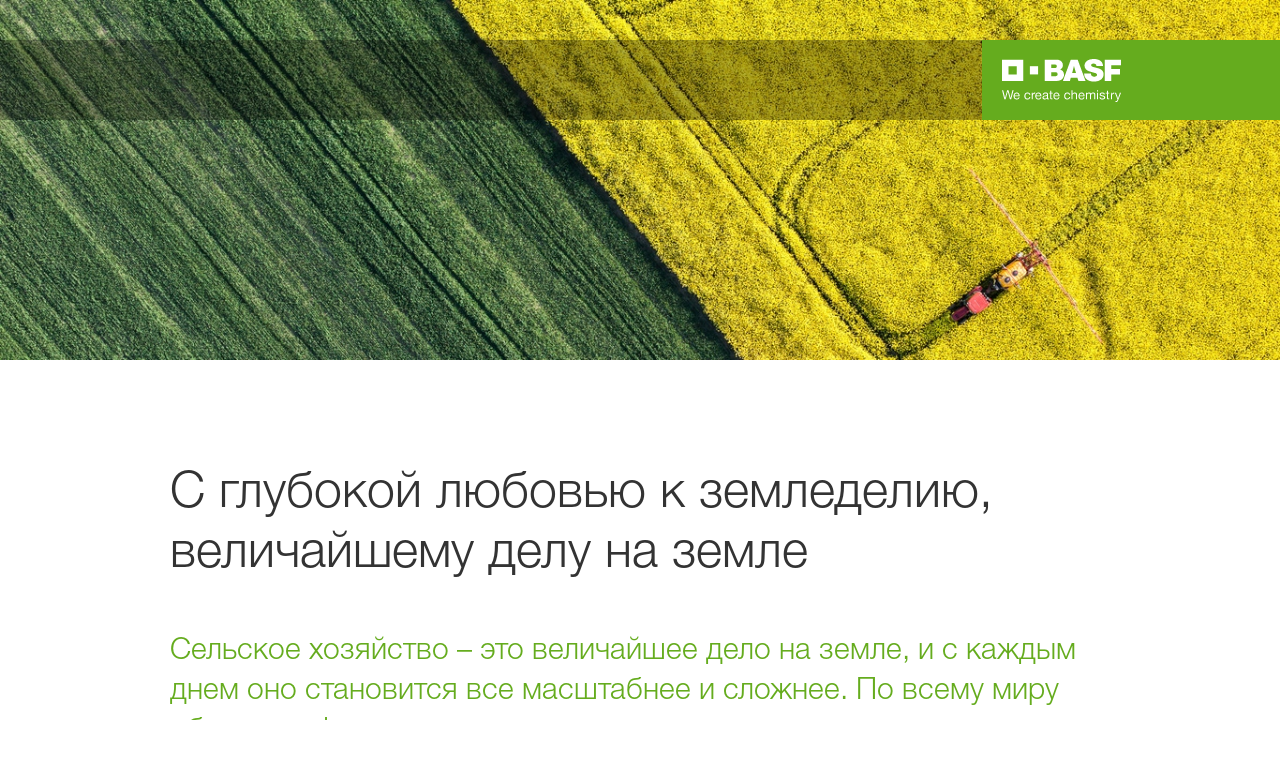

--- FILE ---
content_type: text/html; charset=utf-8
request_url: https://agriculture.basf.com/ru/ru
body_size: 43278
content:
<!DOCTYPE html><html lang="ru-RU" data-critters-container><head>
    <meta charset="utf-8">
    <title>Agriculture</title>
    <base href="/">
    <meta content="width=device-width, initial-scale=1" name="viewport">
    <link href="/assets/favicons.v1/basf.svg" rel="icon" sizes="any" type="image/svg+xml">
    <link color="#21a0d2" href="/assets/favicons.v1/basf.svg" rel="mask-icon">
    <link href="/assets/favicons.v1/apple-touch-icon-180x180.png" rel="apple-touch-icon" sizes="180x180">
    <meta content="/assets/favicons.v1/browserconfig.xml" name="msapplication-config">
    <script type="text/javascript">
      function OptanonWrapper() {}
    </script>
  <style>.wxp-grid-subgrid{display:grid;grid-template-columns:repeat(var(--grid-used-columns),1fr);gap:var(--wxp-grid-gutter-lg)}.wxp-grid-row{display:grid;grid-template-columns:repeat(12,1fr);width:100%;gap:var(--wxp-grid-gutter-lg);margin-top:var(--wxp-grid-row-margin-top-lg)}.wxp-grid-cols-lg-6{--grid-used-columns: 6;grid-column:span 6}@media not (min-width: 768px){.wxp-grid-cols-lg-6{--grid-used-columns: 12;grid-column:span 12}}.wxp-grid-cols-lg-12{--grid-used-columns: 12;grid-column:span 12}@media (min-width: 976px) and (not (min-width: 1200px)){.wxp-grid-row{gap:var(--wxp-grid-gutter-md);margin-top:var(--wxp-grid-row-margin-top-md)}.wxp-grid-subgrid{gap:var(--wxp-grid-gutter-md)}}@media (min-width: 768px) and (not (min-width: 976px)){.wxp-grid-row{gap:var(--wxp-grid-gutter-sm);margin-top:var(--wxp-grid-row-margin-top-sm)}.wxp-grid-subgrid{gap:var(--wxp-grid-gutter-sm)}}@media not (min-width: 768px){.wxp-grid-row{gap:var(--wxp-grid-gutter-xs);margin-top:var(--wxp-grid-row-margin-top-xs)}.wxp-grid-subgrid{gap:var(--wxp-grid-gutter-xs)}}.wxp-grid-container{position:relative}.wxp-grid-container editable-component[class*=wxp-grid-cols]{position:relative;min-width:0}
</style><link rel="stylesheet" href="grid-angular.2cbb09b329304d0b.css" media="print" onload="this.media='all'"><noscript><link rel="stylesheet" href="grid-angular.2cbb09b329304d0b.css"></noscript><style>@charset "UTF-8";:root{--global-max-width: 1312px;--outer-max-width: 1440px;--atoms-gap: 16px;--atoms-gap-resp: 8px;--atoms-half-gap: 8px;--atoms-oneandhalf-gap: 24px;--atoms-double-gap: 32px;--atoms-side-space: 1.5rem;--atoms-breakpoint-small: 672px;--atoms-breakpoint-medium: 1056px;--atoms-breakpoint-large: 1312px;--atoms-breakpoint-x-large: 1584px;--atoms-screen-width: calc(100vw - (2 * var(--atoms-side-space)))}@media only screen and (min-width: var(--atoms-breakpoint-x-large)){:root{--atoms-gap-resp: 16px}}main{padding:8px}@media (min-width: 1056px){main{padding:0 32px}}html,body{scroll-behavior:smooth;cursor:default;overflow-wrap:anywhere}body{font-size:.875rem;line-height:1.375rem;overflow-x:hidden;font-family:Roboto,sans-serif}@media (min-width: 1056px){body{font-size:1rem;line-height:1.5rem}}@media (min-width: 1312px){body{font-size:1.125rem;line-height:1.625rem}}:before,:after{text-decoration:inherit;vertical-align:inherit;background-repeat:no-repeat}button{margin:0}button{font-size:.875rem;line-height:1.375rem}@media (min-width: 1056px){button{font-size:1rem;line-height:1.5rem}}@media (min-width: 1584px){button{font-size:1.125rem;line-height:1.625rem}}button{text-transform:unset}ul,ol{font-size:.875rem;line-height:1.375rem}@media (min-width: 1056px){ul,ol{font-size:1rem;line-height:1.5rem}}@media (min-width: 1584px){ul,ol{font-size:1.125rem;line-height:1.625rem}}ul,ol{margin:0 0 calc(var(--atoms-gap-resp) * 2)}ul{list-style:disc}ol{list-style:decimal}li{margin-bottom:8px}a{color:#333;text-decoration:none}a:hover,a:focus,a:active{text-decoration:underline}a:link,a:visited{text-decoration:none}img{vertical-align:middle}h1{font-size:2rem;line-height:2.5rem;margin-top:20px;margin-bottom:0;font-weight:700}@media only screen and (min-width: 1056px){h1{font-size:2.625rem;line-height:3.125rem}}h2{font-size:2rem;line-height:2.5rem;margin-top:20px;margin-bottom:0;font-weight:400}@media only screen and (min-width: 1056px){h2{font-size:2.625rem;line-height:3.125rem}}p{font-size:1rem;line-height:1.5rem;margin:0 0 calc(var(--atoms-gap-resp) * 2)}
</style><link rel="stylesheet" href="wxp-commerce.039fa9f5baef3d25.css" media="print" onload="this.media='all'"><noscript><link rel="stylesheet" href="wxp-commerce.039fa9f5baef3d25.css"></noscript><style>@layer primeng{button{border-radius:0}}:root{--atoms-blue-dark-background: rgb(240, 245, 250);--atoms-blue-dark-stroke: #e0e9f1;--atoms-basf-hover-blue-dark: rgba(0, 74, 150, .6);--atoms-basf-hover-background-blue-dark: rgba(240, 245, 250, .5);--atoms-blue-dark-stroke-hover: #bfd2e5;--atoms-blue-dark-shadow: #004a961a;--atoms-basf-blue-dark-025: #f2f6fa;--atoms-basf-blue-dark-040: #F2F6FA;--atoms-basf-blue-dark-050: #e5edf4;--atoms-basf-blue-dark-075: #e0e9f1;--atoms-basf-blue-dark-100: #ccdbea;--atoms-basf-blue-dark-125: #bfd2e5;--atoms-basf-blue-dark-150: #b2c9df;--atoms-basf-blue-dark-175: #a6c0da;--atoms-basf-blue-dark-200: #99b7d5;--atoms-basf-blue-dark-225: #8caed0;--atoms-basf-blue-dark-250: #80a4cb;--atoms-basf-blue-dark-275: #739bc5;--atoms-basf-blue-dark-300: #6692c0;--atoms-basf-blue-dark-325: #5989bb;--atoms-basf-blue-dark-350: #4d80b6;--atoms-basf-blue-dark-375: #4077b0;--atoms-basf-blue-dark-400: #336eab;--atoms-basf-blue-dark-425: #2665a6;--atoms-basf-blue-dark-450: #1a5ca0;--atoms-basf-blue-dark-475: #0d539b;--atoms-basf-blue-dark-500: #004a96;--atoms-basf-blue-dark-525: #00468e;--atoms-basf-blue-dark-550: #004387;--atoms-basf-blue-dark-575: #003f80;--atoms-basf-blue-dark-600: #003b78;--atoms-basf-blue-dark-625: #003871;--atoms-basf-blue-dark-650: #003469;--atoms-basf-blue-dark-675: #003062;--atoms-basf-blue-dark-700: #002c5a;--atoms-basf-blue-dark-725: #002953;--atoms-basf-blue-dark-750: #00254b;--atoms-basf-blue-dark-775: #002144;--atoms-basf-blue-dark-800: #001e3c;--atoms-basf-blue-dark-825: #001a35;--atoms-basf-blue-dark-850: #00162d;--atoms-basf-blue-dark-875: #001326;--atoms-basf-blue-dark-900: #000f1e;--atoms-basf-blue-dark-925: #000b16;--atoms-basf-blue-dark-950: #00070f;--atoms-basf-blue-dark-975: #000408;--atoms-blue-light-background: rgb(242, 249, 253);--atoms-blue-light-stroke: #e0f2f8;--atoms-basf-hover-blue-light: rgba(33, 160, 210, .6);--atoms-basf-hover-background-blue-light: rgba(242, 249, 253, .5);--atoms-blue-light-stroke-hover: #c7e7f4;--atoms-blue-light-shadow: #21a0d21a;--atoms-basf-blue-light-025: #f4fafd;--atoms-basf-blue-light-040: #F4FAFD;--atoms-basf-blue-light-050: #e9f5fa;--atoms-basf-blue-light-075: #e0f2f8;--atoms-basf-blue-light-100: #d3ecf6;--atoms-basf-blue-light-125: #c7e7f4;--atoms-basf-blue-light-150: #bce2f1;--atoms-basf-blue-light-175: #b1deef;--atoms-basf-blue-light-200: #a6d9ed;--atoms-basf-blue-light-225: #9bd4eb;--atoms-basf-blue-light-250: #90cfe9;--atoms-basf-blue-light-275: #85cbe6;--atoms-basf-blue-light-300: #7ac6e4;--atoms-basf-blue-light-325: #6fc1e2;--atoms-basf-blue-light-350: #64bde0;--atoms-basf-blue-light-375: #59b8dd;--atoms-basf-blue-light-400: #4db3db;--atoms-basf-blue-light-425: #42aed9;--atoms-basf-blue-light-450: #37a9d6;--atoms-basf-blue-light-475: #2ca5d4;--atoms-basf-blue-light-500: #21a0d2;--atoms-basf-blue-light-525: #1f98c7;--atoms-basf-blue-light-550: #1e90bd;--atoms-basf-blue-light-575: #1c88b3;--atoms-basf-blue-light-600: #1a80a8;--atoms-basf-blue-light-625: #19789d;--atoms-basf-blue-light-650: #177093;--atoms-basf-blue-light-675: #156888;--atoms-basf-blue-light-700: #14607e;--atoms-basf-blue-light-725: #125874;--atoms-basf-blue-light-750: #115069;--atoms-basf-blue-light-775: #0f485f;--atoms-basf-blue-light-800: #0d4054;--atoms-basf-blue-light-825: #0c384a;--atoms-basf-blue-light-850: #0a303f;--atoms-basf-blue-light-875: #082835;--atoms-basf-blue-light-900: #07202a;--atoms-basf-blue-light-925: #05181f;--atoms-basf-blue-light-950: #031015;--atoms-basf-blue-light-975: #02080b;--atoms-green-light-background: rgb(247, 251, 244);--atoms-basf-hover-green-light: rgba(101, 172, 30, .6);--atoms-basf-hover-background-green-light: rgba(247, 251, 244, .5);--atoms-green-light-stroke: #e0eed4;--atoms-green-light-stroke-hover: #d1e6bb;--atoms-green-light-shadow: #65ac1e1a;--atoms-basf-green-light-025: #f7fbf4;--atoms-basf-green-light-040: #F7FBF4;--atoms-basf-green-light-050: #f0f7e8;--atoms-basf-green-light-075: #e8f3dd;--atoms-basf-green-light-100: #e0eed4;--atoms-basf-green-light-125: #d8eac7;--atoms-basf-green-light-150: #d1e6bb;--atoms-basf-green-light-175: #c9e2b0;--atoms-basf-green-light-200: #c1dea5;--atoms-basf-green-light-225: #bada9a;--atoms-basf-green-light-250: #b2d58e;--atoms-basf-green-light-275: #aad183;--atoms-basf-green-light-300: #a3cd78;--atoms-basf-green-light-325: #9bc96d;--atoms-basf-green-light-350: #93c562;--atoms-basf-green-light-375: #8bc156;--atoms-basf-green-light-400: #84bd4b;--atoms-basf-green-light-425: #7cb840;--atoms-basf-green-light-450: #74b435;--atoms-basf-green-light-475: #6db029;--atoms-basf-green-light-500: #65ac1e;--atoms-basf-green-light-525: #60a31d;--atoms-basf-green-light-550: #5b9b1b;--atoms-basf-green-light-575: #56921a;--atoms-basf-green-light-600: #518a18;--atoms-basf-green-light-625: #4c8117;--atoms-basf-green-light-650: #477815;--atoms-basf-green-light-675: #427013;--atoms-basf-green-light-700: #3d6712;--atoms-basf-green-light-725: #385f11;--atoms-basf-green-light-750: #33560f;--atoms-basf-green-light-775: #2d4d0e;--atoms-basf-green-light-800: #28450c;--atoms-basf-green-light-825: #233c0b;--atoms-basf-green-light-850: #1e3409;--atoms-basf-green-light-875: #192b08;--atoms-basf-green-light-900: #142206;--atoms-basf-green-light-925: #0f1a04;--atoms-basf-green-light-950: #0a1103;--atoms-basf-green-light-975: #050902;--atoms-green-dark-background: rgb(242, 248, 245);--atoms-green-dark-stroke: #d9ebe2;--atoms-basf-hover-green-dark: rgba(0, 121, 58, .6);--atoms-basf-hover-background-green-dark: rgba(242, 248, 245, .5);--atoms-green-dark-stroke-hover: #bfddce;--atoms-green-dark-shadow: #00793a1a;--atoms-basf-green-dark-025: #f2f8f5;--atoms-basf-green-dark-040: #F2F8F5;--atoms-basf-green-dark-050: #e5f2eb;--atoms-basf-green-dark-075: #d9ebe2;--atoms-basf-green-dark-100: #cce4d8;--atoms-basf-green-dark-125: #bfddce;--atoms-basf-green-dark-150: #b2d7c4;--atoms-basf-green-dark-175: #a6d0ba;--atoms-basf-green-dark-200: #99c9b0;--atoms-basf-green-dark-225: #8cc3a6;--atoms-basf-green-dark-250: #80bc9c;--atoms-basf-green-dark-275: #73b593;--atoms-basf-green-dark-300: #66af89;--atoms-basf-green-dark-325: #59a87f;--atoms-basf-green-dark-350: #4da175;--atoms-basf-green-dark-375: #409a6b;--atoms-basf-green-dark-400: #339461;--atoms-basf-green-dark-425: #268d58;--atoms-basf-green-dark-450: #1a864e;--atoms-basf-green-dark-475: #0d8044;--atoms-basf-green-dark-500: #0d8044;--atoms-basf-green-dark-525: #007337;--atoms-basf-green-dark-550: #006d34;--atoms-basf-green-dark-575: #006731;--atoms-basf-green-dark-600: #00612e;--atoms-basf-green-dark-625: #005b2c;--atoms-basf-green-dark-650: #005529;--atoms-basf-green-dark-675: #004f26;--atoms-basf-green-dark-700: #004923;--atoms-basf-green-dark-725: #004320;--atoms-basf-green-dark-750: #003d1d;--atoms-basf-green-dark-775: #00361a;--atoms-basf-green-dark-800: #003017;--atoms-basf-green-dark-825: #002a14;--atoms-basf-green-dark-850: #002411;--atoms-basf-green-dark-875: #001e0f;--atoms-basf-green-dark-900: #00180c;--atoms-basf-green-dark-925: #001209;--atoms-basf-green-dark-950: #000c06;--atoms-basf-green-dark-975: #000603;--atoms-orange-background: rgb(254, 250, 241);--atoms-orange-stroke: #fdefdb;--atoms-basf-hover-orange: rgba(243, 149, 0, .6);--atoms-basf-hover-background-orange: rgba(254, 250, 241, .5);--atoms-orange-stroke-hover: #fce5bf;--atoms-orange-shadow: #f395001a;--atoms-basf-orange-025: #fefaf2;--atoms-basf-orange-040: #FEFAF2;--atoms-basf-orange-050: #fef4e5;--atoms-basf-orange-075: #fdefdb;--atoms-basf-orange-100: #fdeacc;--atoms-basf-orange-125: #fce5bf;--atoms-basf-orange-150: #fbdfb2;--atoms-basf-orange-175: #fbdaa6;--atoms-basf-orange-200: #fad599;--atoms-basf-orange-225: #facf8c;--atoms-basf-orange-250: #f9ca80;--atoms-basf-orange-275: #f8c573;--atoms-basf-orange-300: #f8bf66;--atoms-basf-orange-325: #f7ba59;--atoms-basf-orange-350: #f7b54d;--atoms-basf-orange-375: #f6af40;--atoms-basf-orange-400: #f5aa33;--atoms-basf-orange-425: #f5a526;--atoms-basf-orange-450: #f4a01a;--atoms-basf-orange-475: #f49a0d;--atoms-basf-orange-500: #f39500;--atoms-basf-orange-525: #e78e00;--atoms-basf-orange-550: #db8600;--atoms-basf-orange-575: #cf7f00;--atoms-basf-orange-600: #c27700;--atoms-basf-orange-625: #b67000;--atoms-basf-orange-650: #aa6800;--atoms-basf-orange-675: #9e6100;--atoms-basf-orange-700: #925900;--atoms-basf-orange-725: #865200;--atoms-basf-orange-750: #7a4b00;--atoms-basf-orange-775: #6d4300;--atoms-basf-orange-800: #613c00;--atoms-basf-orange-825: #553400;--atoms-basf-orange-850: #492d00;--atoms-basf-orange-875: #3d2500;--atoms-basf-orange-900: #311e00;--atoms-basf-orange-925: #241600;--atoms-basf-orange-950: #180f00;--atoms-basf-orange-975: #0c0700;--atoms-basf-hover-red: rgba(209, 51, 78, .6);--atoms-basf-hover-background-red: rgba(252, 243, 244, .5);--atoms-red-background: rgb(252, 243, 244);--atoms-red-stroke: #f8e0e4;--atoms-red-stroke-hover: #f1bfc8;--atoms-red-shadow: #c500221a;--atoms-basf-red-025: #fcf2f4;--atoms-basf-red-040: #FCF2F4;--atoms-basf-red-075: #F8E0E4;--atoms-basf-red-050: #f9e5e9;--atoms-basf-red-100: #f3ccd3;--atoms-basf-red-125: #f1bfc8;--atoms-basf-red-150: #eeb2bd;--atoms-basf-red-175: #eba6b2;--atoms-basf-red-200: #e899a7;--atoms-basf-red-225: #e58c9c;--atoms-basf-red-250: #e28090;--atoms-basf-red-275: #df7385;--atoms-basf-red-300: #dc667a;--atoms-basf-red-325: #d9596f;--atoms-basf-red-350: #d64d64;--atoms-basf-red-375: #d34059;--atoms-basf-red-400: #d1334e;--atoms-basf-red-425: #ce2643;--atoms-basf-red-450: #cb1a38;--atoms-basf-red-475: #c80d2d;--atoms-basf-red-500: #c50022;--atoms-basf-red-525: #bb0020;--atoms-basf-red-550: #b1001f;--atoms-basf-red-575: #a7001d;--atoms-basf-red-600: #9e001b;--atoms-basf-red-625: #94001a;--atoms-basf-red-650: #8a0018;--atoms-basf-red-675: #800016;--atoms-basf-red-700: #760014;--atoms-basf-red-725: #6c0013;--atoms-basf-red-750: #630011;--atoms-basf-red-775: #59000f;--atoms-basf-red-800: #4f000e;--atoms-basf-red-825: #45000c;--atoms-basf-red-850: #3b000a;--atoms-basf-red-875: #310009;--atoms-basf-red-900: #270007;--atoms-basf-red-925: #1e0005;--atoms-basf-red-950: #140003;--atoms-basf-red-975: #0a0002;--atoms-gray-background: rgb(237, 237, 237);--atoms-gray-stroke: #ececec;--atoms-gray-stroke-hover: #e7e7e7;--atoms-basf-hover-gray: rgba(158, 158, 158, .6);--atoms-basf-hover-background-gray: rgba(237, 237, 237, .5);--atoms-gray-shadow: #9e9e9e1a;--atoms-basf-gray-025: #fafafa;--atoms-basf-gray-040: #FAFAFA;--atoms-basf-gray-050: #f5f5f5;--atoms-basf-gray-075: #ececec;--atoms-basf-gray-100: #ececec;--atoms-basf-gray-125: #e7e7e7;--atoms-basf-gray-150: #e2e2e2;--atoms-basf-gray-175: #dcdcdc;--atoms-basf-gray-200: #d8d8d8;--atoms-basf-gray-225: #d3d3d3;--atoms-basf-gray-250: #cfcfcf;--atoms-basf-gray-275: #cacaca;--atoms-basf-gray-300: #c5c5c5;--atoms-basf-gray-325: #c0c0c0;--atoms-basf-gray-350: #bbbbbb;--atoms-basf-gray-375: #b6b6b6;--atoms-basf-gray-400: #b1b1b1;--atoms-basf-gray-425: #adadad;--atoms-basf-gray-450: #a8a8a8;--atoms-basf-gray-475: #a3a3a3;--atoms-basf-gray-500: #9e9e9e;--atoms-basf-gray-525: #969696;--atoms-basf-gray-550: #8e8e8e;--atoms-basf-gray-575: #868686;--atoms-basf-gray-600: #7e7e7e;--atoms-basf-gray-625: #777777;--atoms-basf-gray-650: #6f6f6f;--atoms-basf-gray-675: #676767;--atoms-basf-gray-700: #5f5f5f;--atoms-basf-gray-725: #575757;--atoms-basf-gray-750: #4d4d4d;--atoms-basf-gray-775: #474747;--atoms-basf-gray-800: #3f3f3f;--atoms-basf-gray-825: #373737;--atoms-basf-gray-850: #2f2f2f;--atoms-basf-gray-875: #282828;--atoms-basf-gray-900: #202020;--atoms-basf-gray-925: #181818;--atoms-basf-gray-950: #101010;--atoms-basf-gray-975: #080808;--atoms-warn-color: var(--atoms-basf-red-500);--atoms-background-hover-color: #cfcfcf;--atoms-white: white;--atoms-box-gray: var(--atoms-basf-gray-075);--atoms-light-gray: var(--atoms-basf-gray-175);--atoms-middle-gray: var(--atoms-basf-gray-425);--atoms-dark-gray: #4d4d4d;--atoms-black: var(--atoms-basf-gray-900);--atoms-text-color: var(--atoms-basf-gray-825);--atoms-input-border-color: #dcdcdc;--atoms-basf-body-background: #e5e5e5;--atoms-invalid-state-background-color: #f8e0e4;--atoms-invalid-state-border-color: #c50022;--theme-error: var(--atoms-basf-red-500)}:root{--atoms-primary-color: #000000;--atoms-secondary-color: #000000;--atoms-tertiary-color: #7f7f7f;--atoms-quaternary-color: #ececec;--atoms-pale-color: #ececec;--atoms-hover-color: #dcdcdc;--atoms-shadow-color: #ffffff;--atoms-basf-color-040: #ffffff;--atoms-basf-color-050: #ffffff;--atoms-basf-color-100: #ffffff;--atoms-basf-color-150: #ffffff;--atoms-basf-color-200: #ffffff;--atoms-basf-color-300: #7f7f7f;--atoms-basf-color-400: #7f7f7f;--atoms-basf-color-450: #7f7f7f;--atoms-basf-color-500: #7f7f7f;--atoms-basf-color-600: #7f7f7f;--atoms-basf-color-700: #000000;--atoms-basf-color-800: #000000;--atoms-basf-color-900: #000000;--atoms-primary-text: #ffffff;--atoms-info-color: var(--atoms-basf-blue-dark-500);--atoms-warning-color: var(--atoms-basf-orange-500);--atoms-error-color: var(--atoms-basf-red-500);--atoms-success-color: var(--atoms-basf-green-light-500)}.theme-light-green{--atoms-primary-color: var(--atoms-basf-green-light-500);--atoms-secondary-color: var(--atoms-basf-green-light-375);--atoms-tertiary-color: var(--atoms-basf-green-light-075);--atoms-quaternary-color: var(--atoms-basf-green-light-200);--atoms-pale-color: var(--atoms-basf-green-light-100);--atoms-hover-color: var(--atoms-basf-hover-green-light);--atoms-shadow-color: var(--atoms-basf-green-light-025);--atoms-bg-color: var(--atoms-pale-color);--atoms-background-color: var(--atoms-green-light-background);--atoms-stroke-color: var(--atoms-green-light-stroke);--atoms-stroke-color-hover: var(--atoms-green-light-stroke-hover);--atoms-hover-background-color: var(--atoms-basf-green-light-025);--atoms-basf-color-040: var(--atoms-basf-green-light-040);--atoms-basf-color-050: var(--atoms-basf-green-light-050);--atoms-basf-color-100: var(--atoms-basf-green-light-100);--atoms-basf-color-150: var(--atoms-basf-green-light-150);--atoms-basf-color-200: var(--atoms-basf-green-light-200);--atoms-basf-color-300: var(--atoms-basf-green-light-300);--atoms-basf-color-400: var(--atoms-basf-green-light-400);--atoms-basf-color-450: var(--atoms-basf-green-light-450);--atoms-basf-color-500: var(--atoms-basf-green-light-500);--atoms-basf-color-600: var(--atoms-basf-green-light-600);--atoms-basf-color-700: var(--atoms-basf-green-light-700);--atoms-basf-color-800: var(--atoms-basf-green-light-800);--atoms-basf-color-900: var(--atoms-basf-green-light-900);--atoms-primary-text: #ffffff}@font-face{font-family:Roboto Flex;src:url(RobotoFlex-Regular.d344879d90be38e5.ttf) format("truetype")}html{font-family:Roboto Flex}:root{--wxp-weight-heavy: 700;--wxp-weight-medium: 400;--wxp-weight-light: 100;--surface-a: #ffffff;--surface-b: #f8f9fa;--surface-c: var(--atoms-basf-gray-050);--surface-d: #dee2e6;--surface-e: #ffffff;--surface-f: #ffffff;--text-color: var(--atoms-text-color);--text-color-secondary: var(--atoms-text-color);--primary-color: var(--atoms-primary-color);--primary-color-text: #ffffff;--font-family: "Helvetica Neue LT W05_45", "Helvetica Neue World 45", Helvetica, Roboto, Arial, sans-serif;--surface-50: var(--atoms-basf-gray-050: #f5f5f5);--surface-100: var(--atoms-basf-gray-100: #ececec);--surface-200: var(--atoms-basf-gray-200: #d8d8d8);--surface-300: var(--atoms-basf-gray-300: #c5c5c5);--surface-400: var(--atoms-basf-gray-400: #b1b1b1);--surface-500: var(--atoms-basf-gray-500: #9e9e9e);--surface-600: var(--atoms-basf-gray-600: #7e7e7e);--surface-700: var(--atoms-basf-gray-700: #5f5f5f);--surface-800: var(--atoms-basf-gray-800: #3f3f3f);--surface-900: var(--atoms-basf-gray-900: #202020);--content-padding: 1rem;--inline-spacing: .5rem;--border-radius: 0px;--surface-ground: #f8f9fa;--surface-section: var(--atoms-basf-gray-050: #f5f5f5);--surface-card: var(--atoms-basf-gray-050: #f5f5f5);--surface-overlay: var(--atoms-basf-gray-050: #f5f5f5);--surface-border: var(--atoms-basf-gray-300: #c5c5c5);--surface-hover: var(--atoms-basf-gray-200: #d8d8d8);--maskbg: rgba(0, 0, 0, .4);--highlight-bg: var(--atoms-bg-color);--highlight-text-color: var(--atoms-text-color);--focus-ring: none;color-scheme:light}@font-face{font-family:Helvetica Neue LT W05_45;font-display:swap;font-weight:100;src:url(5ab020b6-67c6-4666-95ee-09cce0e39f2f.b6b90157904bef74.woff2) format("woff2")}@font-face{font-family:Helvetica Neue LT W05_45;font-display:swap;font-weight:400;src:url(6b43fb6d-89b8-4c64-a8e0-c8fb1f66f40f.b6d9e19f61ba7e29.woff2) format("woff2")}@font-face{font-family:Helvetica Neue LT W05_45;font-display:swap;font-weight:700;src:url(800da3b0-675f-465f-892d-d76cecbdd5b1.9ef1925145b9501e.woff2) format("woff2")}@font-face{font-family:"Helvetica Neue World 45";font-display:swap;font-weight:100;src:url(subset-HelveticaNeueWorld-45Lt.f360a80e14daa96e.woff2) format("woff2")}@font-face{font-family:"Helvetica Neue World 45";font-display:swap;font-weight:400;src:url(subset-HelveticaNeueWorld-55Roman.aaaeec395376c2b1.woff2) format("woff2")}@font-face{font-family:"Helvetica Neue World 45";font-display:swap;font-weight:700;src:url(subset-HelveticaNeueWorld-75Bold.a457a7827a6b8735.woff2) format("woff2")}*{box-sizing:border-box}body,p{font-family:Helvetica Neue LT W05_45,"Helvetica Neue World 45",Helvetica,Arial,sans-serif;font-weight:var(--wxp-weight-medium);font-size:.9375rem;line-height:1.7333333333;margin-block-start:0;margin-inside:0;margin-outside:0;margin-block-end:0}@media (min-width: 672px){body,p{font-size:1rem;line-height:1.75}}@media (min-width: 1056px){body,p{font-size:1.125rem;line-height:1.7777777778}}@media (min-width: 1312px){body,p{font-size:1.25rem;line-height:1.7}}body,p{font-family:Helvetica Neue LT W05_45,"Helvetica Neue World 45",Helvetica,Arial,sans-serif;font-weight:var(--wxp-weight-medium);font-size:.9375rem;line-height:1.7333333333;margin-block-start:0;margin-inside:0;margin-outside:0;margin-block-end:0}@media (min-width: 672px){body,p{font-size:1rem;line-height:1.75}}@media (min-width: 1056px){body,p{font-size:1.125rem;line-height:1.7777777778}}@media (min-width: 1312px){body,p{font-size:1.25rem;line-height:1.7}}p{margin-block-end:.625rem}h1{font-family:Helvetica Neue LT W05_45,"Helvetica Neue World 45",Helvetica,Arial,sans-serif;font-weight:var(--wxp-weight-light);font-size:2.1875rem;line-height:1.2857142857;color:var(--wxp-text-color);margin-top:1.25rem;margin-bottom:.625rem}@media (min-width: 672px){h1{font-size:2.5rem;line-height:1.25}}@media (min-width: 1056px){h1{font-size:2.8125rem;line-height:1.2222222222}}@media (min-width: 1312px){h1{font-size:3.125rem;line-height:1.2}}h2{font-family:Helvetica Neue LT W05_45,"Helvetica Neue World 45",Helvetica,Arial,sans-serif;font-weight:var(--wxp-weight-heavy);font-size:1.375rem;line-height:1.3636363636;color:var(--wxp-text-color);margin-top:1.25rem;margin-bottom:.625rem}@media (min-width: 672px){h2{font-size:1.5rem;line-height:1.3333333333}}@media (min-width: 1056px){h2{font-size:1.75rem;line-height:1.3571428571}}@media (min-width: 1312px){h2{font-size:1.875rem;line-height:1.3333333333}}*:not(body)::-webkit-scrollbar{visibility:visible;width:.3rem;height:.3rem}*:not(body)::-webkit-scrollbar-thumb{visibility:visible;border-radius:.15rem;border:.15rem solid rgba(0,0,0,0)}*:not(body)::-webkit-scrollbar-thumb{background-color:var(--atoms-basf-gray-500)}*:not(body) ::-webkit-scrollbar-thumb{border-radius:0}body::-webkit-scrollbar{visibility:visible;width:.375rem;height:.375rem}body::-webkit-scrollbar-thumb{visibility:visible;border-radius:.1875rem;border:.1875rem solid rgba(0,0,0,0)}body::-webkit-scrollbar-thumb{background-color:var(--atoms-basf-gray-500)}body{font-family:Helvetica Neue LT W05_45,"Helvetica Neue World 45",Helvetica,Arial,sans-serif}p{color:var(--atoms-text-color);margin:0 0 .625rem}p{margin-bottom:.625rem}a{color:var(--atoms-primary-color);text-decoration:none}a,button{cursor:pointer}a:hover{text-decoration:none}a:hover,a:active{outline:0}a:focus{outline-offset:.2rem;outline:var(--atoms-primary-color) solid .15rem}h1{font-size:2.1875rem;line-height:2.8125rem;font-weight:100;margin-top:1.25rem;margin-bottom:.625rem}@media (min-width: 672px){h1{font-size:2.5rem;line-height:3.125rem}}@media (min-width: 1056px){h1{font-size:2.8125rem;line-height:3.125rem}}@media (min-width: 1312px){h1{font-size:3.125rem;line-height:3.75rem}}h2{font-weight:700;font-size:1.375rem;line-height:1.875rem;margin-top:1.25rem;margin-bottom:.625rem}@media (min-width: 672px){h2{font-size:1.5rem;line-height:2rem}}@media (min-width: 1056px){h2{font-size:1.75rem;line-height:2.375rem}}@media (min-width: 1312px){h2{font-size:1.875rem;line-height:2.5rem}}
</style><link rel="stylesheet" href="atoms-core.1a6071f8698cb027.css" media="print" onload="this.media='all'"><noscript><link rel="stylesheet" href="atoms-core.1a6071f8698cb027.css"></noscript><style>html{font-size:100%;color:var(--wxp-color-text)}body{margin:0}main{margin-left:auto;margin-right:auto;width:90.6%;max-width:var(--content-max-width);float:none}@media (min-width: 75em){main{width:78.48%}}a{color:var(--wxp-highlight-color);text-decoration:none}a:hover{text-decoration:none}a:focus{outline-style:none}a:focus-within{z-index:999;outline-offset:.125rem;outline:var(--wxp-outline-color) solid .125rem}@font-face{font-family:wxp-icons;src:url(/assets/fonts/wxp/971b91f365bdf807001591eb6ffe4668/wxp-icons.woff2?ba1f4c9ef5cea4c9228c724fd457d606) format("woff2"),url(/assets/fonts/wxp/971b91f365bdf807001591eb6ffe4668/wxp-icons.woff?ba1f4c9ef5cea4c9228c724fd457d606) format("woff");font-display:block}body ul,body ol{padding-inline-start:2.5rem}body,p{font-family:Helvetica Neue LT W05_45,"Helvetica Neue World 45",helvetica,arial,sans-serif;font-weight:var(--wxp-weight-medium);font-size:.9375rem;line-height:1.7333333333;margin-inside:0;margin-outside:0;margin-block:0}@media (min-width: 48em){body,p{font-size:1rem;line-height:1.75}}@media (min-width: 61em){body,p{font-size:1.125rem;line-height:1.7777777778}}@media (min-width: 75em){body,p{font-size:1.25rem;line-height:1.7}}p{margin-block-end:.625rem}h1{font-family:Helvetica Neue LT W05_45,"Helvetica Neue World 45",helvetica,arial,sans-serif;font-weight:var(--wxp-weight-light);font-size:2.1875rem;line-height:1.2857142857;color:var(--wxp-text-color);margin-top:1.25rem;margin-bottom:.625rem}@media (min-width: 48em){h1{font-size:2.5rem;line-height:1.25}}@media (min-width: 61em){h1{font-size:2.8125rem;line-height:1.2222222222}}@media (min-width: 75em){h1{font-size:3.125rem;line-height:1.2}}h2{font-family:Helvetica Neue LT W05_45,"Helvetica Neue World 45",helvetica,arial,sans-serif;font-weight:var(--wxp-weight-heavy);font-size:1.375rem;line-height:1.3636363636;color:var(--wxp-text-color);margin-top:1.25rem;margin-bottom:.625rem}@media (min-width: 48em){h2{font-size:1.5rem;line-height:1.3333333333}}@media (min-width: 61em){h2{font-size:1.75rem;line-height:1.3571428571}}@media (min-width: 75em){h2{font-size:1.875rem;line-height:1.3333333333}}.wxp-icon{position:relative;display:flex;justify-content:center;align-items:center;background-color:transparent;border-style:none;font-size:1.375rem;padding:0;cursor:pointer;color:#fff}.wxp-icon:hover{color:#dcdcdc}.wxp-icon--a11y:before{font-family:wxp-icons;font-style:normal;font-weight:400;font-variant:normal;text-transform:none;line-height:1;min-width:1.5rem;-webkit-font-smoothing:antialiased;-moz-osx-font-smoothing:grayscale;content:"\f101"}.wxp-highlighted{display:block}
</style><link rel="stylesheet" href="wxp-core.de818c58e7c17645.css" media="print" onload="this.media='all'"><noscript><link rel="stylesheet" href="wxp-core.de818c58e7c17645.css"></noscript><style>:root{--wxp-grey-color: #373737;--wxp-text-color: #333333;--wxp-text-color-pale: #999999;--wxp-text-color-inverted: #ffffff;--wxp-gray-color: #f0f0f0;--wxp-gray-color-light: #999999;--wxp-gray-color-dark: #7c7c7c;--wxp-stage-text-color: #ffffff;--wxp-footnote-color: #999999;--wxp-headline-dark-color: #000000;--wxp-header-background-color: rgba(0, 0, 0, 30%);--wxp-footer-background-color: #7c7c7c;--wxp-legalbar-background-color: #7c7c7c;--wxp-legalbar-color: #adadad;--wxp-extended-footer-background-color: #333333;--wxp-overlay-background-color: rgba(0, 0, 0, 85%);--wxp-breadcrumb-lastitem-color: #cdcdcd;--wxp-button-text-color: #ffffff;--wxp-menu-link-color: #ffffff;--wxp-menu-link-hover-color: #ffffff;--wxp-error-red-color: #c50022;--content-max-width: 77.875rem;--header-height: 5.6rem;--wxp-weight-heavy: 700;--wxp-weight-medium: 400;--wxp-weight-light: 100;--wxp-highlight-color: var(--wxp-primary-color, var(--atoms-basf-blue-dark-500));--wxp-contenthub-footer-counts-color: #999999;--wxp-product-finder-disabled-color: #999999;--wxp-tag-pending-color: #f0f0f0;--wxp-h2-font-weight: var(--wxp-weight-heavy);--wxp-language-switch-background: black;--wxp-language-switch-foreground: white;--wxp-menu-icon-burger-color: #ffffff;--wxp-menu-icon-burger-background: transparent;--wxp-menu-icon-close-color: #ffffff;--wxp-menu-icon-close-background: transparent;--wxp-menu-icon-hover-color: #ffffff;--wxp-menu-border-lateral: #ffffff;--wxp-menu-identifier-color: #ffffff;--wxp-menuitem-span-color: #ffffff;--wxp-menuitem-chevron-color: #ffffff;--wxp-tooltip-shadow-color: rgba(0, 0, 0, 35%);--wxp-tooltip-bg-color: #ffffff;--wxp-outline-color: var(--wxp-primary-color);--wxp-outline-contrast-color: #ffffff;--wxp-teaser-link-hover-color: #999999;--wxp-grid-gutter-xs: .5rem;--wxp-grid-gutter-sm: 1.1rem;--wxp-grid-gutter-md: 2.5rem 1.5rem;--wxp-grid-gutter-lg: 3.125rem 1.7rem;--wxp-grid-row-margin-top-xs: 2.5rem;--wxp-grid-row-margin-top-sm: 2.5rem;--wxp-grid-row-margin-top-md: 3.125rem;--wxp-grid-row-margin-top-lg: 3.125rem}@media (min-width: 48em){:root{--header-height: 7.5rem}}body{color:var(--wxp-text-color)}p{color:inherit}h2{font-weight:var(--wxp-h2-font-weight)}.wxp-bg-brand{background-color:var(--wxp-primary-color)}.wxp-bg-brand{color:var(--wxp-text-color-inverted);--wxp-text-color: var(--wxp-text-color-inverted);--wxp-text-color-pale: var(--wxp-text-color-inverted);--wxp-outline-color: var(--wxp-text-color-inverted);--wxp-highlight-color: #ffffff}.wxp-bg-brand a,.wxp-bg-brand p{color:inherit}.wxp-bg-brand{--atoms-primary-text: #333333;--atoms-primary-color: var(--atoms-pale-color);--atoms-hover-color: var(--atoms-basf-color-200);--atoms-secondary-color: var(--atoms-basf-color-050);--wxp-headline-dark-color: #000000}.wxp-bg-gray{--wxp-text-color: #333333;--wxp-highlight-color: var(--wxp-primary-color);--wxp-text-color-pale: var(--wxp-text-color);--wxp-footnote-color: #555555;--wxp-headline-dark-color: #000000}.wxp-bg-gray{background-color:var(--wxp-gray-color);--wxp-dark-color: var(--wxp-pale-color)}.theme-light-green{--wxp-light-green-dark-color: #287404;--wxp-light-green-light-color: #bada9a;--wxp-light-green-medium-color: #65ac1e;--wxp-light-green-pale-multiply-color: #c5dead;--wxp-primary-color: var(--atoms-basf-green-light-500) !important;--wxp-pale-color: var(--atoms-basf-green-light-100);--wxp-dark-color: var(--wxp-light-green-dark-color);--wxp-pale-multiply-color: var(--wxp-light-green-pale-multiply-color);--wxp-error-color: var(--wxp-error-red-color);--wxp-light-color: var(--wxp-light-green-light-color);--wxp-medium-color: var(--wxp-light-green-medium-color);--wxp-highlight-color: var(--wxp-primary-color)}
</style><link rel="stylesheet" href="wxp-theme.024e05bdea0085c4.css" media="print" onload="this.media='all'"><noscript><link rel="stylesheet" href="wxp-theme.024e05bdea0085c4.css"></noscript><meta name="twitter:card" property="twitter:card" content="summary_large_image"><meta name="twitter:title" property="twitter:title" content="Agriculture"><meta name="og:title" property="og:title" content="Agriculture"><meta name="og:type" property="og:type" content="website"><meta name="og:url" property="og:url" content="https://agriculture.basf.com/ru/ru"><meta name="theme" property="theme" content="theme-light-green"><meta name="theme-color" property="theme-color" content="#287404FF"><link rel="canonical" href="https://agriculture.basf.com/ru/ru"><style ng-app-id="ng">@keyframes slide-bottom{0%{-webkit-transform:translateX(-50%) translateY(0) rotate(45deg);transform:translate(-50%) translateY(0) rotate(45deg)}to{-webkit-transform:translateX(-50%) translateY(-50%) rotate(45deg);transform:translate(-50%) translateY(-50%) rotate(45deg)}}main{padding-top:8.9rem;padding-bottom:3.125rem}@media (min-width: 48em){main{padding-top:8rem}main.wxp-main--navbar{padding-top:9.4rem}}main.wxp-main-stage{padding-top:2rem}main .wxp-main__title--has-stage-content .wxp-site-identifier{display:none}:root{--wxp-max-columns: 12;--wxp-grid-row-gap: 2.2rem}.wxp-grid-columns-1{grid-gap:var(--wxp-grid-row-gap);display:grid;grid-template-columns:repeat(var(--wxp-columns),1fr);--wxp-columns: min(1, var(--wxp-max-columns))}.wxp-grid-columns-1>.mgnlEditor.area.start,.wxp-grid-columns-1>.mgnlEditor.area.end,.wxp-grid-columns-1>.mgnlEditor.mgnlPlaceholder{grid-column:1/span var(--wxp-columns)}.wxp-grid-columns-2{grid-gap:var(--wxp-grid-row-gap);display:grid;grid-template-columns:repeat(var(--wxp-columns),1fr);--wxp-columns: min(2, var(--wxp-max-columns))}.wxp-grid-columns-2>.mgnlEditor.area.start,.wxp-grid-columns-2>.mgnlEditor.area.end,.wxp-grid-columns-2>.mgnlEditor.mgnlPlaceholder{grid-column:1/span var(--wxp-columns)}.wxp-grid-columns-3{grid-gap:var(--wxp-grid-row-gap);display:grid;grid-template-columns:repeat(var(--wxp-columns),1fr);--wxp-columns: min(3, var(--wxp-max-columns))}.wxp-grid-columns-3>.mgnlEditor.area.start,.wxp-grid-columns-3>.mgnlEditor.area.end,.wxp-grid-columns-3>.mgnlEditor.mgnlPlaceholder{grid-column:1/span var(--wxp-columns)}.wxp-grid-columns-4{grid-gap:var(--wxp-grid-row-gap);display:grid;grid-template-columns:repeat(var(--wxp-columns),1fr);--wxp-columns: min(4, var(--wxp-max-columns))}.wxp-grid-columns-4>.mgnlEditor.area.start,.wxp-grid-columns-4>.mgnlEditor.area.end,.wxp-grid-columns-4>.mgnlEditor.mgnlPlaceholder{grid-column:1/span var(--wxp-columns)}.wxp-grid-columns-5{grid-gap:var(--wxp-grid-row-gap);display:grid;grid-template-columns:repeat(var(--wxp-columns),1fr);--wxp-columns: min(5, var(--wxp-max-columns))}.wxp-grid-columns-5>.mgnlEditor.area.start,.wxp-grid-columns-5>.mgnlEditor.area.end,.wxp-grid-columns-5>.mgnlEditor.mgnlPlaceholder{grid-column:1/span var(--wxp-columns)}.wxp-grid-columns-6{grid-gap:var(--wxp-grid-row-gap);display:grid;grid-template-columns:repeat(var(--wxp-columns),1fr);--wxp-columns: min(6, var(--wxp-max-columns))}.wxp-grid-columns-6>.mgnlEditor.area.start,.wxp-grid-columns-6>.mgnlEditor.area.end,.wxp-grid-columns-6>.mgnlEditor.mgnlPlaceholder{grid-column:1/span var(--wxp-columns)}.wxp-grid-columns-7{grid-gap:var(--wxp-grid-row-gap);display:grid;grid-template-columns:repeat(var(--wxp-columns),1fr);--wxp-columns: min(7, var(--wxp-max-columns))}.wxp-grid-columns-7>.mgnlEditor.area.start,.wxp-grid-columns-7>.mgnlEditor.area.end,.wxp-grid-columns-7>.mgnlEditor.mgnlPlaceholder{grid-column:1/span var(--wxp-columns)}.wxp-grid-columns-8{grid-gap:var(--wxp-grid-row-gap);display:grid;grid-template-columns:repeat(var(--wxp-columns),1fr);--wxp-columns: min(8, var(--wxp-max-columns))}.wxp-grid-columns-8>.mgnlEditor.area.start,.wxp-grid-columns-8>.mgnlEditor.area.end,.wxp-grid-columns-8>.mgnlEditor.mgnlPlaceholder{grid-column:1/span var(--wxp-columns)}.wxp-grid-columns-9{grid-gap:var(--wxp-grid-row-gap);display:grid;grid-template-columns:repeat(var(--wxp-columns),1fr);--wxp-columns: min(9, var(--wxp-max-columns))}.wxp-grid-columns-9>.mgnlEditor.area.start,.wxp-grid-columns-9>.mgnlEditor.area.end,.wxp-grid-columns-9>.mgnlEditor.mgnlPlaceholder{grid-column:1/span var(--wxp-columns)}.wxp-grid-columns-10{grid-gap:var(--wxp-grid-row-gap);display:grid;grid-template-columns:repeat(var(--wxp-columns),1fr);--wxp-columns: min(10, var(--wxp-max-columns))}.wxp-grid-columns-10>.mgnlEditor.area.start,.wxp-grid-columns-10>.mgnlEditor.area.end,.wxp-grid-columns-10>.mgnlEditor.mgnlPlaceholder{grid-column:1/span var(--wxp-columns)}.wxp-grid-columns-11{grid-gap:var(--wxp-grid-row-gap);display:grid;grid-template-columns:repeat(var(--wxp-columns),1fr);--wxp-columns: min(11, var(--wxp-max-columns))}.wxp-grid-columns-11>.mgnlEditor.area.start,.wxp-grid-columns-11>.mgnlEditor.area.end,.wxp-grid-columns-11>.mgnlEditor.mgnlPlaceholder{grid-column:1/span var(--wxp-columns)}.wxp-grid-columns-12{grid-gap:var(--wxp-grid-row-gap);display:grid;grid-template-columns:repeat(var(--wxp-columns),1fr);--wxp-columns: min(12, var(--wxp-max-columns))}.wxp-grid-columns-12>.mgnlEditor.area.start,.wxp-grid-columns-12>.mgnlEditor.area.end,.wxp-grid-columns-12>.mgnlEditor.mgnlPlaceholder{grid-column:1/span var(--wxp-columns)}.wxp-grid-width-1{grid-column-end:span var(--wxp-max-columns);--wxp-max-columns: min(1, var(--wxp-columns))}.wxp-grid-width-2{grid-column-end:span var(--wxp-max-columns);--wxp-max-columns: min(2, var(--wxp-columns))}.wxp-grid-width-3{grid-column-end:span var(--wxp-max-columns);--wxp-max-columns: min(3, var(--wxp-columns))}.wxp-grid-width-4{grid-column-end:span var(--wxp-max-columns);--wxp-max-columns: min(4, var(--wxp-columns))}.wxp-grid-width-5{grid-column-end:span var(--wxp-max-columns);--wxp-max-columns: min(5, var(--wxp-columns))}.wxp-grid-width-6{grid-column-end:span var(--wxp-max-columns);--wxp-max-columns: min(6, var(--wxp-columns))}.wxp-grid-width-7{grid-column-end:span var(--wxp-max-columns);--wxp-max-columns: min(7, var(--wxp-columns))}.wxp-grid-width-8{grid-column-end:span var(--wxp-max-columns);--wxp-max-columns: min(8, var(--wxp-columns))}.wxp-grid-width-9{grid-column-end:span var(--wxp-max-columns);--wxp-max-columns: min(9, var(--wxp-columns))}.wxp-grid-width-10{grid-column-end:span var(--wxp-max-columns);--wxp-max-columns: min(10, var(--wxp-columns))}.wxp-grid-width-11{grid-column-end:span var(--wxp-max-columns);--wxp-max-columns: min(11, var(--wxp-columns))}.wxp-grid-width-12{grid-column-end:span var(--wxp-max-columns);--wxp-max-columns: min(12, var(--wxp-columns))}.wxp-grid-start-row{grid-column-start:2}.content-item-meta-wrapper{padding-top:2%}.date-wrapper{margin:2.5rem auto 0;padding-bottom:1%;text-align:right}@media (min-width: 48em){:root{--wxp-max-columns: 6;--wxp-grid-row-gap: 3rem}}@media (min-width: 61em){:root{--wxp-max-columns: 8;--wxp-grid-row-gap: 3.4rem}}@media (min-width: 75em){:root{--wxp-max-columns: 12}}*{scroll-margin-top:5rem}.copy-teaser{color:var(--wxp-gray-color-light)}.disclaimer__last-update{display:flex;justify-content:flex-end;align-items:center;width:100%}.menu-identifier-individualLogo{display:none}@media (min-width: 48em){.menu-identifier-individualLogo{display:block}}.button-a11y{position:fixed;top:9.75rem;right:0;height:3.125rem;width:3.125rem;background-color:#3333334d;font-size:2.175rem;transition:transform .4s ease-in-out;z-index:999}@media (min-width: 48em){.button-a11y{display:none}}.button-a11y.move-on-scroll{transform:translateY(-3.5625rem)}.button-a11y.no-service-icons{top:6.1875rem;transform:none}.button-a11y:after{bottom:.2rem;width:calc(100% - 1rem)}
</style><style ng-app-id="ng">@keyframes _ngcontent-ng-c1070706935_slide-bottom{0%{-webkit-transform:translateX(-50%) translateY(0) rotate(45deg);transform:translate(-50%) translateY(0) rotate(45deg)}to{-webkit-transform:translateX(-50%) translateY(-50%) rotate(45deg);transform:translate(-50%) translateY(-50%) rotate(45deg)}}.wxp-header-area-separator[_ngcontent-ng-c1070706935]{border-left:.0625rem solid var(--wxp-button-text-color);width:0}.wxp-menuicons-wrapper[_ngcontent-ng-c1070706935]{display:flex;align-items:center}.wxp-menuicons-wrapper[_ngcontent-ng-c1070706935]   button[_ngcontent-ng-c1070706935]{color:#fff}</style><style ng-app-id="ng">@keyframes _ngcontent-ng-c2460486081_slide-bottom{0%{-webkit-transform:translateX(-50%) translateY(0) rotate(45deg);transform:translate(-50%) translateY(0) rotate(45deg)}to{-webkit-transform:translateX(-50%) translateY(-50%) rotate(45deg);transform:translate(-50%) translateY(-50%) rotate(45deg)}}.wxp-lightbox-modal[_ngcontent-ng-c2460486081]{position:fixed;z-index:999;left:0;top:0;width:100vw;height:100vh;overflow:hidden;background-color:#fff}.wxp-lightbox-modal[_ngcontent-ng-c2460486081]   .wxp-lightbox-header[_ngcontent-ng-c2460486081]{display:flex;justify-content:space-between;align-items:flex-start}.wxp-lightbox-modal[_ngcontent-ng-c2460486081]   button.wxp-lightbox-close[_ngcontent-ng-c2460486081]{color:var(--wxp-primary-color);font-size:2rem;line-height:1.4;padding:.625rem;border-style:none;cursor:pointer}.wxp-lightbox-modal[_ngcontent-ng-c2460486081]   button.wxp-lightbox-close[_ngcontent-ng-c2460486081]:focus-within{z-index:999;outline-offset:.125rem;outline:var(--wxp-outline-color) solid .125rem}.wxp-lightbox-modal[_ngcontent-ng-c2460486081]   h3.wxp-lightbox-title[_ngcontent-ng-c2460486081]{margin:0;padding:.625rem;color:var(--wxp-primary-color)}.wxp-lightbox-modal[_ngcontent-ng-c2460486081]   .wxp-lightbox-image[_ngcontent-ng-c2460486081]{overflow:hidden;background-color:#f0f0f0}[_nghost-ng-c2460486081]     img{width:100%;height:100%;max-height:calc(100vh - 2.5em);object-fit:contain;background-color:#f0f0f0}</style><style ng-app-id="ng">[_nghost-ng-c2737623693]{display:block;width:100%}[_nghost-ng-c2737623693]     .wxp-image--format-media-16x9 img{aspect-ratio:1.7777777778;background-color:var(--wxp-gray-color)}[_nghost-ng-c2737623693]     .wxp-image--format-media-23x9 img{aspect-ratio:2.5555555556;background-color:var(--wxp-gray-color)}[_nghost-ng-c2737623693]     .wxp-image--format-media-33x10 img{aspect-ratio:3.3;background-color:var(--wxp-gray-color)}[_nghost-ng-c2737623693]     .wxp-image--format-media-1x1 img{aspect-ratio:1;background-color:var(--wxp-gray-color)}[_nghost-ng-c2737623693]     .wxp-image--object-fit-contain img{object-fit:contain}[_nghost-ng-c2737623693]     .wxp-image--object-fit-fill img{object-fit:fill}[_nghost-ng-c2737623693]     .wxp-image--format-limited-height img{background-color:var(--wxp-gray-color);max-height:calc(100vh - 9rem);object-fit:contain}[_nghost-ng-c2737623693]     .wxp-image--cover{height:100%}[_nghost-ng-c2737623693]     .wxp-image--cover img{background-color:var(--wxp-gray-color);object-fit:cover}</style><style ng-app-id="ng">@keyframes _ngcontent-ng-c1620444872_slide-bottom{0%{-webkit-transform:translateX(-50%) translateY(0) rotate(45deg);transform:translate(-50%) translateY(0) rotate(45deg)}to{-webkit-transform:translateX(-50%) translateY(-50%) rotate(45deg);transform:translate(-50%) translateY(-50%) rotate(45deg)}}.wxp-scroll-to-top[_ngcontent-ng-c1620444872]{font-family:Helvetica Neue LT W05_45,"Helvetica Neue World 45",helvetica,arial,sans-serif;font-weight:var(--wxp-weight-medium);font-size:.75rem;line-height:1.5833333333}@media (min-width: 48em){.wxp-scroll-to-top[_ngcontent-ng-c1620444872]{font-size:.8125rem;line-height:1.5384615385}}@media (min-width: 61em){.wxp-scroll-to-top[_ngcontent-ng-c1620444872]{font-size:.875rem;line-height:1.5}}@media (min-width: 75em){.wxp-scroll-to-top[_ngcontent-ng-c1620444872]{font-size:1rem;line-height:1.4375}}.wxp-scroll-to-top[_ngcontent-ng-c1620444872]{color:#fff;position:fixed;bottom:9vh;right:0;padding:.625rem .625rem .3125rem;text-align:center;cursor:pointer;border:none;z-index:998;background:#55555580;display:flex;flex-direction:column;justify-content:center;align-items:center;visibility:hidden;opacity:0;transition:visibility 0s,opacity .25s ease-in-out}.theme-a11y[_nghost-ng-c1620444872]   .wxp-scroll-to-top[_ngcontent-ng-c1620444872], .theme-a11y   [_nghost-ng-c1620444872]   .wxp-scroll-to-top[_ngcontent-ng-c1620444872]{background:#0000008c}.wxp-scroll-to-top[_ngcontent-ng-c1620444872]:before{font-family:wxp-icons;font-style:normal;font-weight:400;font-variant:normal;text-transform:none;line-height:1;min-width:1.5rem;-webkit-font-smoothing:antialiased;-moz-osx-font-smoothing:grayscale;content:"\f10a";font-size:.65em;margin-bottom:.7em}.wxp-scroll-to-top[_ngcontent-ng-c1620444872]:focus{z-index:999;outline-offset:.125rem;outline:var(--wxp-outline-color) solid .125rem}.wxp-scroll-to-top--active[_ngcontent-ng-c1620444872]{opacity:1;visibility:visible}</style><style ng-app-id="ng">@keyframes _ngcontent-ng-c3596360776_slide-bottom{0%{-webkit-transform:translateX(-50%) translateY(0) rotate(45deg);transform:translate(-50%) translateY(0) rotate(45deg)}to{-webkit-transform:translateX(-50%) translateY(-50%) rotate(45deg);transform:translate(-50%) translateY(-50%) rotate(45deg)}}[_nghost-ng-c3596360776]{height:100%}[_nghost-ng-c3596360776]     .wxp-date span{color:var(--wxp-text-color)}[_nghost-ng-c3596360776]     .wxp-content-item-meta__highlighted .wxp-date span{color:#fff!important}.wxp-content-item-meta[_ngcontent-ng-c3596360776]{line-height:1.313rem;font-weight:var(--wxp-weight-medium);color:var(--wxp-text-color);margin-bottom:1.25rem}.wxp-content-item-meta__categories[_ngcontent-ng-c3596360776]{line-height:1.313rem}.wxp-content-item-meta__highlighted[_ngcontent-ng-c3596360776]{color:#fff!important}</style><style ng-app-id="ng">@keyframes _ngcontent-ng-c1628650763_slide-bottom{0%{-webkit-transform:translateX(-50%) translateY(0) rotate(45deg);transform:translate(-50%) translateY(0) rotate(45deg)}to{-webkit-transform:translateX(-50%) translateY(-50%) rotate(45deg);transform:translate(-50%) translateY(-50%) rotate(45deg)}}.wxp-overlay-container[_ngcontent-ng-c1628650763]{width:100%;background-color:var(--wxp-overlay-background-color);position:absolute;top:0;left:0;z-index:999}.wxp-overlay-container.open[_ngcontent-ng-c1628650763]{z-index:65536}.wxp-overlay-container.authenticationEnabled[_ngcontent-ng-c1628650763]     .wxp-menuslide-container{height:calc(100svh - 21rem)}@media (min-width: 48em){.wxp-overlay-container.authenticationEnabled[_ngcontent-ng-c1628650763]     .wxp-menuslide-container{height:calc(100svh - 23rem)}}@media (min-width: 61em){.wxp-overlay-container.authenticationEnabled[_ngcontent-ng-c1628650763]     .wxp-menuslide-container{height:calc(100svh - 19rem)}}@media (min-width: 75em){.wxp-overlay-container.authenticationEnabled[_ngcontent-ng-c1628650763]     .wxp-menuslide-container{height:calc(100vh - 15rem)}}@media (min-width: 61em){.wxp-overlay-container.authenticationEnabled[_ngcontent-ng-c1628650763]     .wxp-menu-login-mobile-container{display:none}}</style><style ng-app-id="ng">@keyframes _ngcontent-ng-c40730705_slide-bottom{0%{-webkit-transform:translateX(-50%) translateY(0) rotate(45deg);transform:translate(-50%) translateY(0) rotate(45deg)}to{-webkit-transform:translateX(-50%) translateY(-50%) rotate(45deg);transform:translate(-50%) translateY(-50%) rotate(45deg)}}.overlay[_ngcontent-ng-c40730705]{position:absolute;inset:0;z-index:-1}.sticky[_ngcontent-ng-c40730705]{position:fixed!important;top:var(--wxp-impersonation-banner-height, 0);left:0;right:0;display:flex;padding:1.125rem 0;background-color:#000000d9!important}.sticky[_ngcontent-ng-c40730705]:before, .sticky[_ngcontent-ng-c40730705]:after{content:"";flex:1}.sticky[_ngcontent-ng-c40730705] >   *{width:90.6%}@media (min-width: 75em){.sticky[_ngcontent-ng-c40730705] >   *{width:78.48%;max-width:var(--content-max-width)}}.sticky.sticky-out[_ngcontent-ng-c40730705]{animation:_ngcontent-ng-c40730705_stickyHeaderOut .35s ease-out}@keyframes _ngcontent-ng-c40730705_stickyHeaderOut{0%{top:calc(-12rem + var(--wxp-impersonation-banner-height, 0))}to{top:var(--wxp-impersonation-banner-height, 0)}}.sticky.sticky-in[_ngcontent-ng-c40730705]{animation:_ngcontent-ng-c40730705_stickyHeaderIn .35s ease-out}@keyframes _ngcontent-ng-c40730705_stickyHeaderIn{0%{top:var(--wxp-impersonation-banner-height, 0)}to{top:calc(-12rem + var(--wxp-impersonation-banner-height, 0))}}.sticky[_ngcontent-ng-c40730705]     .wxp-menuicons{display:flex;margin-right:0}.sticky[_ngcontent-ng-c40730705]     .wxp-menuicons .wxp-menuicons-wrapper{display:none}@media (min-width: 61em){.sticky[_ngcontent-ng-c40730705]     .wxp-menuicons .wxp-menuicons-wrapper{display:flex}}.sticky[_ngcontent-ng-c40730705]     .wxp-menuicons .wxp-login, .sticky[_ngcontent-ng-c40730705]     .wxp-menuicons .wxp-header-area-separator{display:none!important}@media (min-width: 61em){.sticky[_ngcontent-ng-c40730705]     .wxp-menuicons .wxp-login, .sticky[_ngcontent-ng-c40730705]     .wxp-menuicons .wxp-header-area-separator{display:flex!important}}.sticky[_ngcontent-ng-c40730705]     .wxp-menuicons .wxp-social-media-share-bar-mobile{display:flex}@media (min-width: 61em){.sticky[_ngcontent-ng-c40730705]     .wxp-menuicons .wxp-social-media-share-bar-mobile{display:none}}[_nghost-ng-c40730705]{position:relative;width:100%;display:flex;margin-top:1.6rem;height:4rem;--wxp-outline-color: var(--wxp-outline-contrast-color)}.wxp-topbar--navbar[_nghost-ng-c40730705]     .wxp-site-identifier{display:flex;color:var(--wxp-menu-link-color);font-size:.875rem}@media (min-width: 75em){.wxp-topbar--navbar[_nghost-ng-c40730705]     .wxp-site-identifier{display:none}}.wxp-topbar--navbar[_nghost-ng-c40730705]     .wxp-burger:before{width:1.5rem;height:1.5rem}@media (min-width: 75em){.wxp-topbar--navbar[_nghost-ng-c40730705]     basf-wxp-menu-identifier{display:none}}.wxp-topbar--navbar[_nghost-ng-c40730705]     .wxp-menuicons .wxp-menuicons-wrapper{grid-column-gap:1.25rem}.wxp-topbar--navbar[_nghost-ng-c40730705]     .wxp-menuicons .wxp-menuicons-wrapper .wxp-icon:before{margin:0;width:1.5rem;height:1.5rem}.wxp-topbar--navbar[_nghost-ng-c40730705]     .sticky-out .wxp-menuicons .wxp-login{display:flex!important;gap:1.25rem}.wxp-topbar--navbar[_nghost-ng-c40730705]     .sticky-out .wxp-menuicons .wxp-login__login-button, .wxp-topbar--navbar[_nghost-ng-c40730705]     .sticky-out .wxp-menuicons .wxp-login__register-button{margin:0}.wxp-topbar--navbar[_nghost-ng-c40730705]     .sticky-out .wxp-menuicons .wxp-login__login-button--separator, .wxp-topbar--navbar[_nghost-ng-c40730705]     .sticky-out .wxp-menuicons .wxp-login__register-button--separator{display:none}.wxp-topbar--navbar[_nghost-ng-c40730705]     .sticky-out .wxp-menuicons .wxp-login__login-button:not(:has(>span:only-child)):not(:has(>label:only-child)), .wxp-topbar--navbar[_nghost-ng-c40730705]     .sticky-out .wxp-menuicons .wxp-login__login-button>span:only-child, .wxp-topbar--navbar[_nghost-ng-c40730705]     .sticky-out .wxp-menuicons .wxp-login__login-button>label:only-child, .wxp-topbar--navbar[_nghost-ng-c40730705]     .sticky-out .wxp-menuicons .wxp-login__register-button:not(:has(>span:only-child)):not(:has(>label:only-child)), .wxp-topbar--navbar[_nghost-ng-c40730705]     .sticky-out .wxp-menuicons .wxp-login__register-button>span:only-child, .wxp-topbar--navbar[_nghost-ng-c40730705]     .sticky-out .wxp-menuicons .wxp-login__register-button>label:only-child{box-shadow:0 .125rem 0 0 transparent;transition:box-shadow .25s ease-out;padding:4px 0}.theme-a11y   .wxp-topbar--navbar[_nghost-ng-c40730705]     .sticky-out .wxp-menuicons .wxp-login__login-button:not(:has(>span:only-child)):not(:has(>label:only-child)), .theme-a11y   .wxp-topbar--navbar[_nghost-ng-c40730705]     .sticky-out .wxp-menuicons .wxp-login__login-button>span:only-child, .theme-a11y   .wxp-topbar--navbar[_nghost-ng-c40730705]     .sticky-out .wxp-menuicons .wxp-login__login-button>label:only-child, .theme-a11y   .wxp-topbar--navbar[_nghost-ng-c40730705]     .sticky-out .wxp-menuicons .wxp-login__register-button:not(:has(>span:only-child)):not(:has(>label:only-child)), .theme-a11y   .wxp-topbar--navbar[_nghost-ng-c40730705]     .sticky-out .wxp-menuicons .wxp-login__register-button>span:only-child, .theme-a11y   .wxp-topbar--navbar[_nghost-ng-c40730705]     .sticky-out .wxp-menuicons .wxp-login__register-button>label:only-child{box-shadow:0 .125rem 0 0 var(--wxp-menu-link-hover-color);transition-timing-function:ease-in}.wxp-topbar--navbar[_nghost-ng-c40730705]     .sticky-out .wxp-menuicons .wxp-login__login-button:hover:not(:has(>span:only-child)):not(:has(>label:only-child)), .wxp-topbar--navbar[_nghost-ng-c40730705]     .sticky-out .wxp-menuicons .wxp-login__login-button:hover>span:only-child, .wxp-topbar--navbar[_nghost-ng-c40730705]     .sticky-out .wxp-menuicons .wxp-login__login-button:hover>label:only-child, .wxp-topbar--navbar[_nghost-ng-c40730705]     .sticky-out .wxp-menuicons .wxp-login__register-button:hover:not(:has(>span:only-child)):not(:has(>label:only-child)), .wxp-topbar--navbar[_nghost-ng-c40730705]     .sticky-out .wxp-menuicons .wxp-login__register-button:hover>span:only-child, .wxp-topbar--navbar[_nghost-ng-c40730705]     .sticky-out .wxp-menuicons .wxp-login__register-button:hover>label:only-child{box-shadow:0 .125rem 0 0 var(--wxp-menu-link-hover-color);transition-timing-function:ease-in}.theme-a11y   .wxp-topbar--navbar[_nghost-ng-c40730705]     .sticky-out .wxp-menuicons .wxp-login__login-button, .theme-a11y   .wxp-topbar--navbar[_nghost-ng-c40730705]     .sticky-out .wxp-menuicons .wxp-login__register-button{text-decoration:none}.wxp-topbar--navbar[_nghost-ng-c40730705]     .sticky-out .wxp-menuicons-wrapper{gap:1.25rem;display:flex}.wxp-topbar--navbar[_nghost-ng-c40730705]     .sticky-out .wxp-menuicons-wrapper   basf-wxp-header-cart-icon .icon:before, .wxp-topbar--navbar[_nghost-ng-c40730705]     .sticky-out .wxp-menuicons-wrapper .wxp-icon:before{width:1.5rem;height:1.5rem;margin-right:0;display:flex;justify-content:center;align-items:center}.wxp-topbar--navbar[_nghost-ng-c40730705]     .sticky-out .wxp-menuicons-wrapper   basf-wxp-header-cart-icon .icon--a11y, .wxp-topbar--navbar[_nghost-ng-c40730705]     .sticky-out .wxp-menuicons-wrapper .wxp-icon--a11y{display:none}@media (min-width: 48em){.wxp-topbar--navbar[_nghost-ng-c40730705]     .sticky-out .wxp-menuicons-wrapper   basf-wxp-header-cart-icon .icon--a11y, .wxp-topbar--navbar[_nghost-ng-c40730705]     .sticky-out .wxp-menuicons-wrapper .wxp-icon--a11y{display:flex}}@media (min-width: 48em){[_nghost-ng-c40730705]{margin-top:2.5rem;height:5rem}.wxp-topbar--navbar[_nghost-ng-c40730705]{margin-top:1rem}}[_nghost-ng-c40730705]:not(.wxp-topbar--sticky):before, [_nghost-ng-c40730705]:not(.wxp-topbar--sticky):after{display:block;content:"";background-color:var(--wxp-header-background-color);flex:1}[_nghost-ng-c40730705]:not(.wxp-topbar--sticky):after{background-color:var(--wxp-primary-color);flex:1}.wxp-header[_ngcontent-ng-c40730705]{margin-left:auto;margin-right:auto;width:90.6%;max-width:var(--content-max-width);float:none}@media (min-width: 75em){.wxp-header[_ngcontent-ng-c40730705]{width:78.48%}}.wxp-header[_ngcontent-ng-c40730705]{height:100%;display:flex;align-items:stretch;justify-content:flex-start;grid-column-gap:1.25rem}.wxp-menubar[_ngcontent-ng-c40730705]{flex-grow:1;background-color:var(--wxp-header-background-color)}.wxp-basf-logo[_ngcontent-ng-c40730705]{align-self:center;align-items:center;display:flex;height:100%;background-color:var(--wxp-primary-color)}.wxp-basf-logo[_ngcontent-ng-c40730705]:before{display:block;content:"";background-image:url('data:image/svg+xml,<svg xmlns="http://www.w3.org/2000/svg" viewBox="0 0 212.6 76.78" preserveAspectRatio="xMinYMid"><defs><style>.cls-2{fill:%23fff;}<\/style></defs><title>BASFw_wh100tr</title><g id="BASFw_wh100tr_4c"><g class="cls-1"><path class="cls-2" d="M.17,1.5V39.58H38.25V1.5ZM26.53,27.86H11.89V13.22H26.53Z" transform="translate(-0.17 -0.36)"/><rect class="cls-2" x="49.8" y="12.86" width="14.65" height="14.65"/></g><path class="cls-2" d="M76.33,1.5H97.55c7.79,0,11.35,5.19,11.35,9.94,0,3.42-1.32,5.62-4.84,7.68,4.44,1.64,6.86,4.61,6.86,9.18,0,5.47-4,11.28-13.34,11.28H76.32ZM87.92,31H95.6a3.68,3.68,0,0,0,4-3.68A3.3,3.3,0,0,0,96,24.14H87.92Zm0-14.49h6.17c2.82,0,3.94-1.31,3.94-3.24a2.84,2.84,0,0,0-3.13-2.93H88Z" transform="translate(-0.17 -0.36)"/><path class="cls-2" d="M123,1.5h12.27l14,38H136.64l-1.85-5.69H123l-1.56,5.66H109Zm5.63,11.29-3.23,12.7h6.92Z" transform="translate(-0.17 -0.36)"/><path class="cls-2" d="M168.8,12.81h11.7c0-6.46-4.86-12.45-16.39-12.45-12.65,0-16.56,7-16.56,12.09,0,8.23,10.08,10.42,10.39,10.52,1.5.48,7.76,2.15,9.32,2.71,1.36.48,2.65,1.57,2.65,3,0,2.22-2.65,3.29-4.85,3.29-1.42,0-6.18-.47-6.18-5.51H146.8c0,6.69,4.61,14.19,17.53,14.19,14.27,0,17.25-8.51,17.25-13a10.5,10.5,0,0,0-6.92-9.74c-2.9-1.17-7.72-2.2-10.13-2.9-1.22-.36-5.28-1.18-5.28-3.66,0-3.17,5.23-2.76,4.47-2.76C166.08,8.57,168.8,9.9,168.8,12.81Z" transform="translate(-0.17 -0.36)"/><polygon class="cls-2" points="183.4 1.13 212.6 1.13 212.6 11.18 195.07 11.18 195.07 17.88 210.7 17.88 210.7 27.48 195.01 27.48 195.01 39.21 183.34 39.21 183.4 1.13"/><polygon class="cls-2" points="15.2 69.35 15.18 69.3 11.53 55.58 9.24 55.58 5.54 69.35 5.39 69.35 5.38 69.3 2.14 55.58 0.03 55.58 4.24 72 6.43 72 10.26 58.1 10.4 58.1 10.41 58.15 14.18 72 16.38 72 20.77 55.58 18.7 55.58 15.34 69.35 15.2 69.35"/><path class="cls-2" d="M30.66,62.54A5.23,5.23,0,0,0,29,60.88a4.89,4.89,0,0,0-2.62-.65,5.49,5.49,0,0,0-2.23.46A5.22,5.22,0,0,0,22.37,62a5.78,5.78,0,0,0-1.16,2,7.05,7.05,0,0,0-.42,2.48,9.76,9.76,0,0,0,.41,2.51,5.42,5.42,0,0,0,1.06,2A4.79,4.79,0,0,0,24,72.16a6.08,6.08,0,0,0,2.47.46,5.4,5.4,0,0,0,3.35-1,4.66,4.66,0,0,0,1.69-2.92H29.71a2.88,2.88,0,0,1-1.07,1.75,3.51,3.51,0,0,1-2.09.59,4.16,4.16,0,0,1-1.72-.33,3.4,3.4,0,0,1-1.2-.89,3.56,3.56,0,0,1-.69-1.27A5,5,0,0,1,22.75,67V67h9a9.6,9.6,0,0,0-.2-2.22,6.63,6.63,0,0,0-.87-2.21m-7.91,2.81v-.06A4.46,4.46,0,0,1,23.06,64a3.41,3.41,0,0,1,.71-1.1,3.25,3.25,0,0,1,1.07-.74,3.38,3.38,0,0,1,1.41-.28,3.31,3.31,0,0,1,1.38.28,3.54,3.54,0,0,1,1.09.73,3.48,3.48,0,0,1,.73,1.09,4.15,4.15,0,0,1,.31,1.35v.06Z" transform="translate(-0.17 -0.36)"/><path class="cls-2" d="M45.57,71a3.4,3.4,0,0,1-1.64-.38,3.21,3.21,0,0,1-1.1-1,4.34,4.34,0,0,1-.63-1.42,7,7,0,0,1-.2-1.64,8.64,8.64,0,0,1,.19-1.77,4.33,4.33,0,0,1,.62-1.51A3.27,3.27,0,0,1,44,62.24a3.86,3.86,0,0,1,1.82-.4,3.08,3.08,0,0,1,2,.64,3.17,3.17,0,0,1,1,1.75h1.91a4.61,4.61,0,0,0-.54-1.75,4,4,0,0,0-1.11-1.26,4.39,4.39,0,0,0-1.55-.75,7.22,7.22,0,0,0-1.9-.24,5.88,5.88,0,0,0-2.45.49,4.9,4.9,0,0,0-1.75,1.35,5.86,5.86,0,0,0-1,2,8.73,8.73,0,0,0-.35,2.5A8,8,0,0,0,40.4,69,5.37,5.37,0,0,0,41.45,71a4.63,4.63,0,0,0,1.74,1.23,6.19,6.19,0,0,0,2.4.44,5.14,5.14,0,0,0,3.58-1.19,5.41,5.41,0,0,0,1.63-3.32H48.91a3.49,3.49,0,0,1-1,2.14,3.29,3.29,0,0,1-2.32.78" transform="translate(-0.17 -0.36)"/><path class="cls-2" d="M56.83,60.87A5.4,5.4,0,0,0,55,63l0,0h-.06V60.51H53.2V72.36H55V67.1A8.56,8.56,0,0,1,55.27,65,4,4,0,0,1,56,63.49a3.22,3.22,0,0,1,1.37-1,5.77,5.77,0,0,1,2-.33v-2h-.14a4.24,4.24,0,0,0-2.41.64" transform="translate(-0.17 -0.36)"/><path class="cls-2" d="M69.44,62.54a5.29,5.29,0,0,0-1.67-1.66,4.89,4.89,0,0,0-2.62-.65,5.46,5.46,0,0,0-2.23.46A5.36,5.36,0,0,0,61.15,62a5.92,5.92,0,0,0-1.15,2,7.05,7.05,0,0,0-.42,2.48,9.77,9.77,0,0,0,.4,2.51,5.59,5.59,0,0,0,1.07,2,4.79,4.79,0,0,0,1.75,1.28,6,6,0,0,0,2.47.46,5.39,5.39,0,0,0,3.34-1,4.63,4.63,0,0,0,1.7-2.92H68.49a2.82,2.82,0,0,1-1.06,1.75,3.54,3.54,0,0,1-2.09.59,4.12,4.12,0,0,1-1.72-.33,3.43,3.43,0,0,1-1.21-.89,3.39,3.39,0,0,1-.68-1.27A5,5,0,0,1,61.54,67V67h9a9.57,9.57,0,0,0-.19-2.22,6.65,6.65,0,0,0-.88-2.21m-7.9,2.81v-.06A4.17,4.17,0,0,1,61.85,64a3.41,3.41,0,0,1,.71-1.1,3.15,3.15,0,0,1,1.07-.74,3.37,3.37,0,0,1,1.4-.28,3.24,3.24,0,0,1,1.38.28,3.38,3.38,0,0,1,1.82,1.82,4.16,4.16,0,0,1,.32,1.35v.06Z" transform="translate(-0.17 -0.36)"/><path class="cls-2" d="M82.47,70.66a4.41,4.41,0,0,1-.08-1V63.46A3.14,3.14,0,0,0,82,61.8a2.77,2.77,0,0,0-1-1,4.09,4.09,0,0,0-1.42-.46,9.47,9.47,0,0,0-3.49.09,4.69,4.69,0,0,0-1.58.67,3.47,3.47,0,0,0-1.09,1.22,4.17,4.17,0,0,0-.46,1.78h1.85a2,2,0,0,1,.93-1.78,4.26,4.26,0,0,1,2.12-.49,7.43,7.43,0,0,1,.94.07,2.68,2.68,0,0,1,.88.29,1.61,1.61,0,0,1,.65.62,2,2,0,0,1,.26,1.08,1.12,1.12,0,0,1-.35.89,2.29,2.29,0,0,1-.91.46,8.12,8.12,0,0,1-1.29.23c-.48,0-1,.13-1.54.24s-1,.21-1.49.35a4.08,4.08,0,0,0-1.28.6,3,3,0,0,0-.89,1,3.4,3.4,0,0,0-.34,1.63,3.49,3.49,0,0,0,.3,1.52,2.9,2.9,0,0,0,.84,1,3.62,3.62,0,0,0,1.24.57,6.68,6.68,0,0,0,1.52.17,6.23,6.23,0,0,0,2.3-.42,4.8,4.8,0,0,0,1.87-1.39l.11-.13v.17a1.8,1.8,0,0,0,.43,1.36,1.65,1.65,0,0,0,1.17.41,2.75,2.75,0,0,0,1.36-.28v-1.4a2,2,0,0,1-.54.09c-.35,0-.55-.12-.61-.37m-1.93-2.4a2.3,2.3,0,0,1-.21.91,2.71,2.71,0,0,1-.67.91,3.54,3.54,0,0,1-1.15.68,4.75,4.75,0,0,1-1.69.27,4.41,4.41,0,0,1-.89-.09,2.48,2.48,0,0,1-.76-.31,1.81,1.81,0,0,1-.53-.57,1.72,1.72,0,0,1-.2-.85A1.86,1.86,0,0,1,74.79,68a2.15,2.15,0,0,1,.89-.68A4.84,4.84,0,0,1,76.9,67c.42-.07.87-.13,1.33-.19a11,11,0,0,0,1.26-.21,2.37,2.37,0,0,0,1-.39l.1-.08Z" transform="translate(-0.17 -0.36)"/><path class="cls-2" d="M101.79,62.54a5.29,5.29,0,0,0-1.67-1.66,4.89,4.89,0,0,0-2.62-.65,5.42,5.42,0,0,0-2.23.46A5.26,5.26,0,0,0,93.5,62a6.12,6.12,0,0,0-1.16,2,7.29,7.29,0,0,0-.41,2.48,9.91,9.91,0,0,0,.4,2.51,5.51,5.51,0,0,0,1.07,2,4.79,4.79,0,0,0,1.75,1.28,6,6,0,0,0,2.47.46,5.37,5.37,0,0,0,3.34-1,4.72,4.72,0,0,0,1.7-2.92h-1.82a2.88,2.88,0,0,1-1.07,1.75,3.48,3.48,0,0,1-2.08.59A4.12,4.12,0,0,1,96,70.7a3.43,3.43,0,0,1-1.21-.89,3.39,3.39,0,0,1-.68-1.27A4.67,4.67,0,0,1,93.89,67V67h9a9,9,0,0,0-.2-2.22,6.63,6.63,0,0,0-.87-2.21m-7.86,2.81v-.06A3.92,3.92,0,0,1,94.24,64a3.41,3.41,0,0,1,.71-1.1A3.15,3.15,0,0,1,96,62.12a3.38,3.38,0,0,1,1.41-.28,3.31,3.31,0,0,1,1.38.28,3.38,3.38,0,0,1,1.08.73,3.31,3.31,0,0,1,.73,1.09,4.1,4.1,0,0,1,.32,1.35v.06Z" transform="translate(-0.17 -0.36)"/><path class="cls-2" d="M116.73,71a3.33,3.33,0,0,1-1.63-.38,3.24,3.24,0,0,1-1.11-1,4.58,4.58,0,0,1-.63-1.42,6.88,6.88,0,0,1-.19-1.64,8.57,8.57,0,0,1,.18-1.77,4.66,4.66,0,0,1,.62-1.51,3.35,3.35,0,0,1,1.17-1.07,3.86,3.86,0,0,1,1.82-.4,3.08,3.08,0,0,1,2,.64,3.05,3.05,0,0,1,1,1.75h1.92a4.62,4.62,0,0,0-.55-1.75,4,4,0,0,0-1.1-1.26,4.61,4.61,0,0,0-1.56-.75,7.2,7.2,0,0,0-1.89-.24,5.9,5.9,0,0,0-2.46.49,5,5,0,0,0-1.75,1.35,5.86,5.86,0,0,0-1,2,8.73,8.73,0,0,0-.34,2.5,8.29,8.29,0,0,0,.35,2.45,5.53,5.53,0,0,0,1,1.91,4.63,4.63,0,0,0,1.74,1.23,6.22,6.22,0,0,0,2.4.44,5.18,5.18,0,0,0,3.59-1.19A5.46,5.46,0,0,0,122,68.11h-1.88a3.55,3.55,0,0,1-1,2.14,3.27,3.27,0,0,1-2.32.78" transform="translate(-0.17 -0.36)"/><path class="cls-2" d="M133.34,61.44a3.2,3.2,0,0,0-1.25-.89,5.23,5.23,0,0,0-2-.32,5.34,5.34,0,0,0-1.09.12,4.47,4.47,0,0,0-1.07.35,3.63,3.63,0,0,0-.92.62,2.64,2.64,0,0,0-.7.91l0,0h-.09V55.94h-1.84V72.36h1.84v-6.7a4.88,4.88,0,0,1,.23-1.51,3.36,3.36,0,0,1,.67-1.22,3.17,3.17,0,0,1,1.12-.81,4.3,4.3,0,0,1,1.59-.28,2.49,2.49,0,0,1,1.83.67,2.42,2.42,0,0,1,.67,1.81v8h1.85V64.55a7.4,7.4,0,0,0-.2-1.76,3.24,3.24,0,0,0-.67-1.35" transform="translate(-0.17 -0.36)"/><path class="cls-2" d="M146.57,62.54a5.29,5.29,0,0,0-1.67-1.66,4.89,4.89,0,0,0-2.62-.65,5.5,5.5,0,0,0-2.24.46A5.32,5.32,0,0,0,138.28,62a6.12,6.12,0,0,0-1.16,2,7.29,7.29,0,0,0-.41,2.48,9.84,9.84,0,0,0,.4,2.51,5.59,5.59,0,0,0,1.07,2,4.79,4.79,0,0,0,1.75,1.28,6,6,0,0,0,2.46.46,5.4,5.4,0,0,0,3.35-1,4.72,4.72,0,0,0,1.7-2.92h-1.82a2.88,2.88,0,0,1-1.07,1.75,3.49,3.49,0,0,1-2.09.59,4.11,4.11,0,0,1-1.71-.33,3.35,3.35,0,0,1-1.21-.89,3.39,3.39,0,0,1-.68-1.27,4.67,4.67,0,0,1-.19-1.51V67h9a9,9,0,0,0-.2-2.22,6.63,6.63,0,0,0-.87-2.21m-7.91,2.81v-.06A3.92,3.92,0,0,1,139,64a3.39,3.39,0,0,1,.7-1.1,3.42,3.42,0,0,1,2.48-1,3.24,3.24,0,0,1,1.38.28,3.38,3.38,0,0,1,1.82,1.82,4.16,4.16,0,0,1,.32,1.35v.06Z" transform="translate(-0.17 -0.36)"/><path class="cls-2" d="M165.61,61a3.55,3.55,0,0,0-1.23-.61,6.67,6.67,0,0,0-1.62-.19,4.4,4.4,0,0,0-2.13.53,4.21,4.21,0,0,0-1.57,1.48l-.07.11,0-.12a2.53,2.53,0,0,0-1.24-1.54,4.29,4.29,0,0,0-2-.46,4.44,4.44,0,0,0-3.89,2l0,0h-.07V60.51H150V72.36h1.84V65a2.8,2.8,0,0,1,.18-.88,3.43,3.43,0,0,1,1.58-1.88,3,3,0,0,1,1.51-.36,2.6,2.6,0,0,1,1.12.21,1.61,1.61,0,0,1,.71.57,2.27,2.27,0,0,1,.37.87,5.2,5.2,0,0,1,.11,1.08v7.79h1.84V65a3.09,3.09,0,0,1,.85-2.26,3.18,3.18,0,0,1,2.34-.86,2.77,2.77,0,0,1,1.2.22,1.72,1.72,0,0,1,.73.59,2,2,0,0,1,.36.87,5.87,5.87,0,0,1,.09,1v7.79h1.85V63.64a3.88,3.88,0,0,0-.29-1.56,2.61,2.61,0,0,0-.79-1" transform="translate(-0.17 -0.36)"/><path class="cls-2" d="M171.76,58.23h-1.84V55.94h1.84Zm0,2.28h-1.84V72.36h1.84Z" transform="translate(-0.17 -0.36)"/><path class="cls-2" d="M182.78,71.84a3.42,3.42,0,0,0,1.16-1.14,3.21,3.21,0,0,0,.45-1.77,2.78,2.78,0,0,0-.33-1.41,3.09,3.09,0,0,0-.86-.94A4.76,4.76,0,0,0,182,66a13.26,13.26,0,0,0-1.44-.4l-1.39-.31a8.63,8.63,0,0,1-1.26-.37,3,3,0,0,1-.94-.57,1.31,1.31,0,0,1-.13-1.69,1.75,1.75,0,0,1,.62-.48,3.16,3.16,0,0,1,.84-.25,4.94,4.94,0,0,1,1.88,0,3.29,3.29,0,0,1,.89.34,2.12,2.12,0,0,1,.67.63,2,2,0,0,1,.3.94h1.85a4.26,4.26,0,0,0-.45-1.73,3.07,3.07,0,0,0-1-1.13,4.4,4.4,0,0,0-1.49-.6,9.84,9.84,0,0,0-1.87-.17,7.16,7.16,0,0,0-1.57.19A5.33,5.33,0,0,0,176,61a3.17,3.17,0,0,0-1,1,2.84,2.84,0,0,0-.4,1.52,2.54,2.54,0,0,0,.57,1.76,3.74,3.74,0,0,0,1.42,1,10.57,10.57,0,0,0,1.88.56,18.16,18.16,0,0,1,1.89.44,5,5,0,0,1,1.47.64,1.39,1.39,0,0,1,.61,1.21,1.49,1.49,0,0,1-.3,1,1.69,1.69,0,0,1-.73.56,3.59,3.59,0,0,1-1,.26,6.26,6.26,0,0,1-2.17,0,2.9,2.9,0,0,1-1-.39,2.13,2.13,0,0,1-.76-.73,2.4,2.4,0,0,1-.31-1.08h-1.84a4.37,4.37,0,0,0,.45,1.8,3.44,3.44,0,0,0,1.1,1.23,4.44,4.44,0,0,0,1.57.67,9,9,0,0,0,3.7,0,5,5,0,0,0,1.62-.61" transform="translate(-0.17 -0.36)"/><path class="cls-2" d="M189.38,56.92h-1.84v3.59h-2v1.61h2v7.69a4.31,4.31,0,0,0,.16,1.32,1.47,1.47,0,0,0,.48.76,1.85,1.85,0,0,0,.85.37,6.87,6.87,0,0,0,1.3.1h1.44V70.75h-.84c-.31,0-.57,0-.76,0a1.08,1.08,0,0,1-.48-.16.66.66,0,0,1-.25-.36,2.29,2.29,0,0,1-.06-.58v-7.5h2.46V60.51h-2.46Z" transform="translate(-0.17 -0.36)"/><path class="cls-2" d="M88.18,56.92H86.33v3.59h-2v1.61h2v7.69a4.65,4.65,0,0,0,.16,1.32,1.61,1.61,0,0,0,.48.76,1.9,1.9,0,0,0,.85.37,7,7,0,0,0,1.3.1h1.44V70.75h-.84c-.31,0-.56,0-.76,0a1.18,1.18,0,0,1-.48-.16.64.64,0,0,1-.24-.36,2.29,2.29,0,0,1-.06-.58v-7.5h2.46V60.51H88.18Z" transform="translate(-0.17 -0.36)"/><path class="cls-2" d="M196.42,63.14l0,0h-.07V60.51H194.6V72.36h1.85V67.24a8.62,8.62,0,0,1,.23-2.07,4,4,0,0,1,.76-1.54,3.22,3.22,0,0,1,1.37-1,5.71,5.71,0,0,1,2-.33v-2a4.38,4.38,0,0,0-2.54.64,5.47,5.47,0,0,0-1.82,2.13" transform="translate(-0.17 -0.36)"/><path class="cls-2" d="M206.88,75.46a13.32,13.32,0,0,0,.68-1.48l5.18-13.47h-2l-3.36,9.8h-.14v0l-3.49-9.76h-2.08l4.72,11.85v0l-.81,2a2.33,2.33,0,0,1-.67.84,1.66,1.66,0,0,1-1,.29,1.86,1.86,0,0,1-.61-.1l-.49-.16V77a2.65,2.65,0,0,0,.62.14,5.34,5.34,0,0,0,.69,0,3.51,3.51,0,0,0,1.14-.17,2.68,2.68,0,0,0,.87-.54,4.24,4.24,0,0,0,.73-1" transform="translate(-0.17 -0.36)"/></g></svg>');background-position:center;background-repeat:no-repeat;background-origin:content-box;background-size:contain;height:2rem;width:5.9375rem;margin:0 1rem}@media (min-width: 48em){.wxp-basf-logo[_ngcontent-ng-c40730705]:before{margin:0 1.25rem;width:7.5rem;height:2.75rem}}.wxp-topbar--active[_nghost-ng-c40730705]:before{background-color:transparent}.wxp-topbar--active[_nghost-ng-c40730705]   .wxp-menubar[_ngcontent-ng-c40730705]{background-color:transparent}</style><style ng-app-id="ng">@keyframes _ngcontent-ng-c804541970_slide-bottom{0%{-webkit-transform:translateX(-50%) translateY(0) rotate(45deg);transform:translate(-50%) translateY(0) rotate(45deg)}to{-webkit-transform:translateX(-50%) translateY(-50%) rotate(45deg);transform:translate(-50%) translateY(-50%) rotate(45deg)}}.wxp-basf-logo[_ngcontent-ng-c804541970]{align-self:center;align-items:center;display:flex;height:100%;background-color:var(--wxp-primary-color)}.wxp-basf-logo__main[_ngcontent-ng-c804541970]{display:block;z-index:1;content:"";background-position:center;background-repeat:no-repeat;background-origin:content-box;background-size:contain;height:2rem;width:5.9375rem;margin:0 1rem}.wxp-basf-logo__main[_ngcontent-ng-c804541970]:focus{outline:1px auto #000000}@media (min-width: 48em){.wxp-basf-logo__main[_ngcontent-ng-c804541970]{margin:0 1.25rem;width:7.5rem;height:2.75rem}}.wxp-basf-logo__individual[_ngcontent-ng-c804541970]{display:block;content:"";background-position:center;background-repeat:no-repeat;background-origin:content-box;background-size:contain;height:4rem;width:7.5rem;margin-right:calc(-.5*min(1rem,(100vw - 100%) / 2));z-index:1}@media (min-width: 48em){.wxp-basf-logo__individual[_ngcontent-ng-c804541970]{width:10rem;height:5rem;margin-right:calc(-1*min(3rem,(100vw - 100%) / 2))}}@media (min-width: 61em){.wxp-basf-logo__individual[_ngcontent-ng-c804541970]{margin-right:calc(-1*min(4rem,(100vw - 100%) / 2))}}@media (min-width: 75em){.wxp-basf-logo__individual[_ngcontent-ng-c804541970]{margin-right:calc(-1*min(10rem,(100vw - 100%) / 2))}}.theme-a11y[_nghost-ng-c804541970]   .wxp-basf-logo__individual[_ngcontent-ng-c804541970], .theme-a11y   [_nghost-ng-c804541970]   .wxp-basf-logo__individual[_ngcontent-ng-c804541970]{filter:grayscale(1)}.wxp-basf-logo__separator[_ngcontent-ng-c804541970]{width:.125rem;height:calc(100% - 2rem);margin:20px 0;background-color:#fff;z-index:922}</style><style ng-app-id="ng">@keyframes _ngcontent-ng-c2957806299_slide-bottom{0%{-webkit-transform:translateX(-50%) translateY(0) rotate(45deg);transform:translate(-50%) translateY(0) rotate(45deg)}to{-webkit-transform:translateX(-50%) translateY(-50%) rotate(45deg);transform:translate(-50%) translateY(-50%) rotate(45deg)}}footer[_ngcontent-ng-c2957806299]{width:100%;background-color:var(--wxp-footer-background-color)}.theme-a11y[_nghost-ng-c2957806299]   footer[_ngcontent-ng-c2957806299], .theme-a11y   [_nghost-ng-c2957806299]   footer[_ngcontent-ng-c2957806299]{--wxp-outline-color: var(--wxp-outline-contrast-color)}.wxp-footer__wrapper[_ngcontent-ng-c2957806299]{margin-left:auto;margin-right:auto;width:90.6%;max-width:var(--content-max-width);float:none}@media (min-width: 75em){.wxp-footer__wrapper[_ngcontent-ng-c2957806299]{width:78.48%}}.wxp-footer__wrapper[_ngcontent-ng-c2957806299]{padding-top:3%;color:#fff}.wxp-footer__companybar[_ngcontent-ng-c2957806299]{margin-top:.3125rem;margin-bottom:3.125rem;display:grid;grid-template-columns:1fr;grid-column-gap:1.875rem}@media (min-width: 48em){.wxp-footer__companybar[_ngcontent-ng-c2957806299]{grid-template-columns:1fr 1fr}}@media (min-width: 61em){.wxp-footer__companybar[_ngcontent-ng-c2957806299]{grid-template-columns:1fr 1fr 1fr 1fr}}[_nghost-ng-c2957806299]     a{color:#fff;font-size:.9375rem}[_nghost-ng-c2957806299]     a:hover{color:#adadad}[_nghost-ng-c2957806299]     .wxp-linklist-leadtext{color:#fff;font-weight:var(--wxp-weight-heavy)}[_nghost-ng-c2957806299]     .wxp-linklist-title{display:none}[_nghost-ng-c2957806299]     .wxp-linklist a{font-size:.9375rem;line-height:1.5333333333}</style><style ng-app-id="ng">@keyframes _ngcontent-ng-c4050021763_slide-bottom{0%{-webkit-transform:translateX(-50%) translateY(0) rotate(45deg);transform:translate(-50%) translateY(0) rotate(45deg)}to{-webkit-transform:translateX(-50%) translateY(-50%) rotate(45deg);transform:translate(-50%) translateY(-50%) rotate(45deg)}}.theme-a11y[_nghost-ng-c4050021763]   h1[_ngcontent-ng-c4050021763], .theme-a11y   [_nghost-ng-c4050021763]   h1[_ngcontent-ng-c4050021763]{color:var(--wxp-primary-color)}.wxp-title[_ngcontent-ng-c4050021763]{margin-bottom:2.5rem}@media (min-width: 75em){.wxp-title[_ngcontent-ng-c4050021763]{margin-bottom:3.125rem}}.wxp-site-identifier[_ngcontent-ng-c4050021763]{display:block;margin-top:.625rem;margin-bottom:1.25rem;font-weight:700;line-height:1.375rem}@media (min-width: 48em){.wxp-site-identifier[_ngcontent-ng-c4050021763]{display:none}}.sr-only[_ngcontent-ng-c4050021763]{position:absolute;width:1px;height:1px;padding:0;margin:-1px;overflow:hidden;clip:rect(0,0,0,0);border:0;white-space:nowrap}</style><style ng-app-id="ng">@keyframes _ngcontent-ng-c2048477531_slide-bottom{0%{-webkit-transform:translateX(-50%) translateY(0) rotate(45deg);transform:translate(-50%) translateY(0) rotate(45deg)}to{-webkit-transform:translateX(-50%) translateY(-50%) rotate(45deg);transform:translate(-50%) translateY(-50%) rotate(45deg)}}.wxp-highlighted[_nghost-ng-c2048477531]{padding:1.5625rem}[_nghost-ng-c2048477531]{display:flex}[_nghost-ng-c2048477531]     .wxp-text{color:var(--wxp-text-color);overflow-wrap:break-word}[_nghost-ng-c2048477531]     .wxp-text p:last-of-type{margin-block-end:0}[_nghost-ng-c2048477531]     .wxp-text>div:first-child{width:100%;padding:0;float:none}@media (min-width: 61em),(min-width: 75em){[_nghost-ng-c2048477531]     .wxp-text>div:first-child.top-left{width:50%;float:left;padding-right:2.5rem;margin-bottom:1.25rem}[_nghost-ng-c2048477531]     .wxp-text>div:first-child.top-right{width:50%;float:right;padding-left:2.5rem;margin-bottom:1.25rem}}[_nghost-ng-c2048477531]     .wxp-text a:before{margin-top:0}[_nghost-ng-c2048477531]     .wxp-text .lead{font-family:Helvetica Neue LT W05_45,"Helvetica Neue World 45",helvetica,arial,sans-serif;font-weight:var(--wxp-weight-heavy);font-size:.9375rem;line-height:1.7333333333;color:var(--wxp-text-color);margin-top:.625rem;margin-bottom:.625rem}@media (min-width: 48em){[_nghost-ng-c2048477531]     .wxp-text .lead{font-size:1rem;line-height:1.75}}@media (min-width: 61em){[_nghost-ng-c2048477531]     .wxp-text .lead{font-size:1.125rem;line-height:1.7777777778}}@media (min-width: 75em){[_nghost-ng-c2048477531]     .wxp-text .lead{font-size:1.25rem;line-height:1.7}}[_nghost-ng-c2048477531]     .wxp-text .intro-text{font-family:Helvetica Neue LT W05_45,"Helvetica Neue World 45",helvetica,arial,sans-serif;font-weight:var(--wxp-weight-heavy);font-size:1.375rem;line-height:1.3636363636;color:var(--wxp-text-color);margin-top:1.25rem;margin-bottom:.625rem}@media (min-width: 48em){[_nghost-ng-c2048477531]     .wxp-text .intro-text{font-size:1.5rem;line-height:1.3333333333}}@media (min-width: 61em){[_nghost-ng-c2048477531]     .wxp-text .intro-text{font-size:1.75rem;line-height:1.3571428571}}@media (min-width: 75em){[_nghost-ng-c2048477531]     .wxp-text .intro-text{font-size:1.875rem;line-height:1.3333333333}}[_nghost-ng-c2048477531]     .wxp-text .intro-text{font-weight:var(--wxp-weight-light);color:var(--wxp-highlight-color)}[_nghost-ng-c2048477531]     .wxp-text .footnote{font-family:Helvetica Neue LT W05_45,"Helvetica Neue World 45",helvetica,arial,sans-serif;font-weight:var(--wxp-weight-medium);font-size:.75rem;line-height:1.5833333333}@media (min-width: 48em){[_nghost-ng-c2048477531]     .wxp-text .footnote{font-size:.8125rem;line-height:1.5384615385}}@media (min-width: 61em){[_nghost-ng-c2048477531]     .wxp-text .footnote{font-size:.875rem;line-height:1.5}}@media (min-width: 75em){[_nghost-ng-c2048477531]     .wxp-text .footnote{font-size:1rem;line-height:1.4375}}[_nghost-ng-c2048477531]     .wxp-text .footnote{color:var(--wxp-footnote-color)}[_nghost-ng-c2048477531]     .wxp-text .button-brand{display:inline-flex;flex-direction:row;align-items:center;justify-content:center;margin-bottom:.3125rem;font-size:.9375rem;font-weight:var(--wxp-weight-medium);line-height:1.75;color:var(--wxp-button-text-color);background-color:var(--wxp-primary-color);cursor:pointer}[_nghost-ng-c2048477531]     .wxp-text .button-brand:not(:has(a)){padding:.475rem .95rem}@media (min-width: 48em){[_nghost-ng-c2048477531]     .wxp-text .button-brand:not(:has(a)){padding:.5rem 1rem;font-size:1rem}}@media (min-width: 61em){[_nghost-ng-c2048477531]     .wxp-text .button-brand:not(:has(a)){padding:.575rem 1.125rem;font-size:1.125rem}}@media (min-width: 75em){[_nghost-ng-c2048477531]     .wxp-text .button-brand:not(:has(a)){padding:.625rem 1.25rem;font-size:1.25rem}}[_nghost-ng-c2048477531]     .wxp-text .button-brand:hover{color:#fff;background-color:#7c7c7c}[_nghost-ng-c2048477531]     .wxp-text .button-brand a{color:var(--wxp-button-text-color);padding:.475rem .95rem}@media (min-width: 48em){[_nghost-ng-c2048477531]     .wxp-text .button-brand a{padding:.5rem 1rem;font-size:1rem}}@media (min-width: 61em){[_nghost-ng-c2048477531]     .wxp-text .button-brand a{padding:.575rem 1.125rem;font-size:1.125rem}}@media (min-width: 75em){[_nghost-ng-c2048477531]     .wxp-text .button-brand a{padding:.625rem 1.25rem;font-size:1.25rem}}[_nghost-ng-c2048477531]     .wxp-text .button-brand a:before{display:none}[_nghost-ng-c2048477531]     .wxp-text .button-brand span{color:var(--wxp-button-text-color)}[_nghost-ng-c2048477531]     .wxp-text .button-pale{display:inline-flex;flex-direction:row;align-items:center;justify-content:center;margin-bottom:.3125rem;font-size:.9375rem;font-weight:var(--wxp-weight-medium);line-height:1.75;color:#000;background-color:var(--wxp-pale-color);cursor:pointer}[_nghost-ng-c2048477531]     .wxp-text .button-pale:not(:has(a)){padding:.475rem .95rem}@media (min-width: 48em){[_nghost-ng-c2048477531]     .wxp-text .button-pale:not(:has(a)){padding:.5rem 1rem;font-size:1rem}}@media (min-width: 61em){[_nghost-ng-c2048477531]     .wxp-text .button-pale:not(:has(a)){padding:.575rem 1.125rem;font-size:1.125rem}}@media (min-width: 75em){[_nghost-ng-c2048477531]     .wxp-text .button-pale:not(:has(a)){padding:.625rem 1.25rem;font-size:1.25rem}}[_nghost-ng-c2048477531]     .wxp-text .button-pale:hover{color:#fff;background-color:#7c7c7c}[_nghost-ng-c2048477531]     .wxp-text .button-pale a{color:#000;padding:.475rem .95rem}@media (min-width: 48em){[_nghost-ng-c2048477531]     .wxp-text .button-pale a{padding:.5rem 1rem;font-size:1rem}}@media (min-width: 61em){[_nghost-ng-c2048477531]     .wxp-text .button-pale a{padding:.575rem 1.125rem;font-size:1.125rem}}@media (min-width: 75em){[_nghost-ng-c2048477531]     .wxp-text .button-pale a{padding:.625rem 1.25rem;font-size:1.25rem}}[_nghost-ng-c2048477531]     .wxp-text .button-pale a:before{display:none}[_nghost-ng-c2048477531]     .wxp-text .button-pale span{color:#000}[_nghost-ng-c2048477531]     .wxp-text .button-gray{display:inline-flex;flex-direction:row;align-items:center;justify-content:center;margin-bottom:.3125rem;font-size:.9375rem;font-weight:var(--wxp-weight-medium);line-height:1.75;color:#fff;background-color:#adadad;cursor:pointer}[_nghost-ng-c2048477531]     .wxp-text .button-gray:not(:has(a)){padding:.475rem .95rem}@media (min-width: 48em){[_nghost-ng-c2048477531]     .wxp-text .button-gray:not(:has(a)){padding:.5rem 1rem;font-size:1rem}}@media (min-width: 61em){[_nghost-ng-c2048477531]     .wxp-text .button-gray:not(:has(a)){padding:.575rem 1.125rem;font-size:1.125rem}}@media (min-width: 75em){[_nghost-ng-c2048477531]     .wxp-text .button-gray:not(:has(a)){padding:.625rem 1.25rem;font-size:1.25rem}}[_nghost-ng-c2048477531]     .wxp-text .button-gray:hover{color:#fff;background-color:#7c7c7c}[_nghost-ng-c2048477531]     .wxp-text .button-gray a{color:#fff;padding:.475rem .95rem}@media (min-width: 48em){[_nghost-ng-c2048477531]     .wxp-text .button-gray a{padding:.5rem 1rem;font-size:1rem}}@media (min-width: 61em){[_nghost-ng-c2048477531]     .wxp-text .button-gray a{padding:.575rem 1.125rem;font-size:1.125rem}}@media (min-width: 75em){[_nghost-ng-c2048477531]     .wxp-text .button-gray a{padding:.625rem 1.25rem;font-size:1.25rem}}[_nghost-ng-c2048477531]     .wxp-text .button-gray a:before{display:none}[_nghost-ng-c2048477531]     .wxp-text .button-gray span{color:#fff}[_nghost-ng-c2048477531]     .wxp-text li:has(.text--hx-brand)::marker{color:var(--wxp-highlight-color)}[_nghost-ng-c2048477531]     .wxp-text li:has(.text--hx-large-light)::marker{color:var(--wxp-headline-dark-color)}[_nghost-ng-c2048477531]     .wxp-text li:has(.text--hx-large-light-brand)::marker{color:var(--wxp-highlight-color)}[_nghost-ng-c2048477531]     .wxp-text li:has(.text--hx-light-brand)::marker{color:var(--wxp-highlight-color)}[_nghost-ng-c2048477531]     .wxp-text li:has(h3.text--hx)::marker{color:var(--wxp-highlight-color)}[_nghost-ng-c2048477531]     .wxp-text li:has(h2.text--hx)::marker{color:var(--wxp-headline-dark-color)}[_nghost-ng-c2048477531]     .wxp-text li:has(h4.text--hx)::marker{color:var(--wxp-headline-dark-color)}[_nghost-ng-c2048477531]     .wxp-text li:has(.text--hx-light)::marker{color:var(--wxp-headline-dark-color)}[_nghost-ng-c2048477531]     .wxp-text h2{font-size:1.375rem;line-height:1.3636363636;font-weight:var(--wxp-weight-heavy)}[_nghost-ng-c2048477531]     .wxp-text h2.text--hx-large-light{font-size:1.75rem;line-height:1.4285714286;font-weight:var(--wxp-weight-light)}[_nghost-ng-c2048477531]     .wxp-text h2.text--hx-large-light-brand{font-size:1.75rem;line-height:1.4285714286;font-weight:var(--wxp-weight-light);color:var(--wxp-highlight-color)}[_nghost-ng-c2048477531]     .wxp-text h2.text--hx-brand{color:var(--wxp-highlight-color)}[_nghost-ng-c2048477531]     .wxp-text h2.text--hx-light{font-weight:var(--wxp-weight-light)}[_nghost-ng-c2048477531]     .wxp-text h2.text--hx-light-brand{font-weight:var(--wxp-weight-light);color:var(--wxp-highlight-color)}[_nghost-ng-c2048477531]     .wxp-text h3{font-size:1.25rem;line-height:1.4;font-weight:var(--wxp-weight-light)}[_nghost-ng-c2048477531]     .wxp-text h3.text--hx-light{color:var(--wxp-text-color)}[_nghost-ng-c2048477531]     .wxp-text h4{font-size:.9375rem;line-height:1.7333333333;font-weight:var(--wxp-weight-heavy)}[_nghost-ng-c2048477531]     .wxp-text h4.text--hx-brand{color:var(--wxp-highlight-color)}@media (min-width: 48em){[_nghost-ng-c2048477531]     .wxp-text   h2{font-size:1.5rem;line-height:1.3333333333}[_nghost-ng-c2048477531]     .wxp-text   h2.text--hx-large-light{font-size:2rem;line-height:1.4090909091}[_nghost-ng-c2048477531]     .wxp-text   h2.text--hx-large-light-brand{font-size:2rem;line-height:1.4090909091}[_nghost-ng-c2048477531]     .wxp-text   h3{font-size:1.375rem;line-height:1.3636363636}[_nghost-ng-c2048477531]     .wxp-text   h4{font-size:1rem;line-height:1.75}}@media (min-width: 61em){[_nghost-ng-c2048477531]     .wxp-text   h2{font-size:1.75rem;line-height:1.3571428571}[_nghost-ng-c2048477531]     .wxp-text   h2.text--hx-large-light{font-size:2.25rem;line-height:1.3888888889}[_nghost-ng-c2048477531]     .wxp-text   h2.text--hx-large-light-brand{font-size:2.25rem;line-height:1.3888888889}[_nghost-ng-c2048477531]     .wxp-text   h3{font-size:1.625rem;line-height:1.3846153846}[_nghost-ng-c2048477531]     .wxp-text   h4{font-size:1.125rem;line-height:1.7777777778}}@media (min-width: 75em){[_nghost-ng-c2048477531]     .wxp-text   h2{font-size:1.875rem;line-height:1.3333333333}[_nghost-ng-c2048477531]     .wxp-text   h2.text--hx-large-light{font-size:2.75rem;line-height:1.4090909091}[_nghost-ng-c2048477531]     .wxp-text   h2.text--hx-large-light-brand{font-size:2.75rem;line-height:1.4090909091}[_nghost-ng-c2048477531]     .wxp-text   h3{font-size:1.75rem;line-height:1.3571428571}[_nghost-ng-c2048477531]     .wxp-text   h4{font-size:1.25rem;line-height:1.7}}.wxp-bg-brand[_nghost-ng-c2048477531]     h4, .wxp-bg-brand[_nghost-ng-c2048477531]     h2{color:#fff}</style><style ng-app-id="ng">@keyframes _ngcontent-ng-c4026616681_slide-bottom{0%{-webkit-transform:translateX(-50%) translateY(0) rotate(45deg);transform:translate(-50%) translateY(0) rotate(45deg)}to{-webkit-transform:translateX(-50%) translateY(-50%) rotate(45deg);transform:translate(-50%) translateY(-50%) rotate(45deg)}}[_nghost-ng-c4026616681]{margin-bottom:1rem}@media (min-width: 48em){[_nghost-ng-c4026616681]{height:100%;margin-bottom:0}}[_nghost-ng-c4026616681]:not(.wxp-bg-brand, .wxp-bg-pale[_ngcontent-ng-c4026616681], .wxp-bg-gray)[_ngcontent-ng-c4026616681]{padding-bottom:1rem}@media (min-width: 48em){[_nghost-ng-c4026616681]:not(.wxp-bg-brand, .wxp-bg-pale[_ngcontent-ng-c4026616681], .wxp-bg-gray)[_ngcontent-ng-c4026616681]{padding-bottom:0}}@media (min-width: 61em){.fullwidth-layout[_nghost-ng-c4026616681]   .wxp-teaser--flip[_ngcontent-ng-c4026616681]{flex-direction:unset;transform-style:unset;transition:unset;justify-content:unset}.fullwidth-layout[_nghost-ng-c4026616681]   .wxp-teaser--flip-showBack[_ngcontent-ng-c4026616681]{transform:unset}.fullwidth-layout[_nghost-ng-c4026616681]   .wxp-teaser-container--flip[_ngcontent-ng-c4026616681]{transform:unset}.fullwidth-layout[_nghost-ng-c4026616681]   .wxp-teaser-container--title[_ngcontent-ng-c4026616681]{display:none}.fullwidth-layout[_nghost-ng-c4026616681]   .wxp-teaser[_ngcontent-ng-c4026616681]:has(img){display:grid;grid:auto/1fr 1fr;gap:.78125rem}.fullwidth-layout[_nghost-ng-c4026616681]   .wxp-teaser[_ngcontent-ng-c4026616681]:has(img)   .wxp-teaser-image[_ngcontent-ng-c4026616681]{order:1;width:100%}}@media (min-width: 61em){.fullwidth-layout[_nghost-ng-c4026616681]   .wxp-teaser-links--two-cols[_ngcontent-ng-c4026616681]{width:100%;column-count:2;column-gap:6.25rem}}.wxp-teaser[_ngcontent-ng-c4026616681]{width:100%;height:100%;justify-content:center;align-items:flex-start;flex-direction:column;font-family:Helvetica Neue LT W05_45,"Helvetica Neue World 45",helvetica,arial,sans-serif;overflow-wrap:anywhere}@media (max-width: 48em){.wxp-teaser--flip[_ngcontent-ng-c4026616681]{background-color:var(--wxp-pale-color)}}.wxp-teaser-link-wrapper[_ngcontent-ng-c4026616681]{display:contents;color:var(--wxp-text-color)}.wxp-teaser-link-wrapper[_ngcontent-ng-c4026616681]:hover     .p-button{background:var(--wxp-teaser-link-hover-color);border:1px solid var(--wxp-teaser-link-hover-color)}.wxp-teaser-button[_ngcontent-ng-c4026616681]{display:block;width:100%}.wxp-teaser-button[_ngcontent-ng-c4026616681]:not(:last-child){margin-bottom:.3125rem}.wxp-teaser--singleclick[_ngcontent-ng-c4026616681]{cursor:pointer}.wxp-teaser--singleclick[_ngcontent-ng-c4026616681]:hover     .p-button{background:var(--wxp-teaser-link-hover-color);border:1px solid var(--wxp-teaser-link-hover-color)}.wxp-teaser-container[_ngcontent-ng-c4026616681]{display:flex;justify-content:flex-start;align-items:flex-start;flex-direction:column;width:100%;height:auto;backface-visibility:hidden;margin-top:.25rem;padding-bottom:1rem}@media (min-width: 48em){.wxp-teaser-container[_ngcontent-ng-c4026616681]{padding-bottom:0}}@media (max-width: 48em){.wxp-teaser-container--title[_ngcontent-ng-c4026616681]{display:none}}.wxp-teaser-container--custom-color[_ngcontent-ng-c4026616681]{margin-top:0}.wxp-teaser-container--flip[_ngcontent-ng-c4026616681]{padding:0 1.5625rem}@media (max-width: 48em){.wxp-teaser-container--flip[_ngcontent-ng-c4026616681]{background:var(--wxp-pale-color)}.wxp-teaser-container--flip[_ngcontent-ng-c4026616681]     .p-button{display:inline-flex;flex-direction:row;align-items:center;justify-content:center;margin-bottom:.3125rem;font-size:.9375rem;font-weight:var(--wxp-weight-medium);line-height:1.75;color:var(--wxp-button-text-color);background-color:var(--wxp-primary-color);cursor:pointer}.wxp-teaser-container--flip[_ngcontent-ng-c4026616681]     .p-button:not(:has(a)){padding:.475rem .95rem}}@media (max-width: 48em) and (min-width: 48em){.wxp-teaser-container--flip[_ngcontent-ng-c4026616681]     .p-button:not(:has(a)){padding:.5rem 1rem;font-size:1rem}}@media (max-width: 48em) and (min-width: 61em){.wxp-teaser-container--flip[_ngcontent-ng-c4026616681]     .p-button:not(:has(a)){padding:.575rem 1.125rem;font-size:1.125rem}}@media (max-width: 48em) and (min-width: 75em){.wxp-teaser-container--flip[_ngcontent-ng-c4026616681]     .p-button:not(:has(a)){padding:.625rem 1.25rem;font-size:1.25rem}}@media (max-width: 48em){.wxp-teaser-container--flip[_ngcontent-ng-c4026616681]     .p-button:hover{color:#fff;background-color:#7c7c7c}.wxp-teaser-container--flip[_ngcontent-ng-c4026616681]     .p-button a{color:var(--wxp-button-text-color);padding:.475rem .95rem}}@media (max-width: 48em) and (min-width: 48em){.wxp-teaser-container--flip[_ngcontent-ng-c4026616681]     .p-button a{padding:.5rem 1rem;font-size:1rem}}@media (max-width: 48em) and (min-width: 61em){.wxp-teaser-container--flip[_ngcontent-ng-c4026616681]     .p-button a{padding:.575rem 1.125rem;font-size:1.125rem}}@media (max-width: 48em) and (min-width: 75em){.wxp-teaser-container--flip[_ngcontent-ng-c4026616681]     .p-button a{padding:.625rem 1.25rem;font-size:1.25rem}}@media (max-width: 48em){.wxp-teaser-container--flip[_ngcontent-ng-c4026616681]     .p-button a:before{display:none}.wxp-teaser-container--flip[_ngcontent-ng-c4026616681]     .p-button span{color:var(--wxp-button-text-color)}.wxp-teaser-container--flip[_ngcontent-ng-c4026616681]   .wxp-teaser-classification[_ngcontent-ng-c4026616681], .wxp-teaser-container--flip[_ngcontent-ng-c4026616681]   .wxp-teaser-tags[_ngcontent-ng-c4026616681], .wxp-teaser-container--flip[_ngcontent-ng-c4026616681]   .wxp-teaser--tag[_ngcontent-ng-c4026616681], .wxp-teaser-container--flip[_ngcontent-ng-c4026616681]   .wxp-teaser-category[_ngcontent-ng-c4026616681], .wxp-teaser-container--flip[_ngcontent-ng-c4026616681]   .wxp-teaser-title[_ngcontent-ng-c4026616681], .wxp-teaser-container--flip[_ngcontent-ng-c4026616681]   .wxp-teaser-description[_ngcontent-ng-c4026616681]{color:#000}.wxp-teaser-container--flip[_ngcontent-ng-c4026616681]   .wxp-teaser-links[_ngcontent-ng-c4026616681], .wxp-teaser-container--flip[_ngcontent-ng-c4026616681]   .wxp-teaser-link[_ngcontent-ng-c4026616681]{color:var(--wxp-primary-color)}}.wxp-teaser-image[_ngcontent-ng-c4026616681]   .wxp-teaser-container[_ngcontent-ng-c4026616681]{display:none}.wxp-teaser-category[_ngcontent-ng-c4026616681]{font-family:Helvetica Neue LT W05_45,"Helvetica Neue World 45",helvetica,arial,sans-serif;font-weight:var(--wxp-weight-medium);font-size:.9375rem;line-height:1.4666666667}@media (min-width: 48em){.wxp-teaser-category[_ngcontent-ng-c4026616681]{font-size:1rem;line-height:1.4375}}@media (min-width: 61em){.wxp-teaser-category[_ngcontent-ng-c4026616681]{font-size:1.125rem;line-height:1.3888888889}}@media (min-width: 75em){.wxp-teaser-category[_ngcontent-ng-c4026616681]{font-size:1.25rem;line-height:1.4}}.wxp-teaser-category[_ngcontent-ng-c4026616681]{margin-top:1.25rem;color:var(--wxp-text-color-pale)}.wxp-teaser-tags[_ngcontent-ng-c4026616681]{display:flex;margin-top:1.25rem;column-gap:.625rem;justify-content:left;flex-wrap:wrap}.wxp-teaser--tag[_ngcontent-ng-c4026616681]{font-family:Helvetica Neue LT W05_45,"Helvetica Neue World 45",helvetica,arial,sans-serif;font-weight:var(--wxp-weight-medium);font-size:.875rem;line-height:1.5714285714;color:var(--wxp-text-color-pale)}@media (min-width: 48em){.wxp-teaser--tag[_ngcontent-ng-c4026616681]{font-size:.875rem;line-height:1.5714285714}}@media (min-width: 61em){.wxp-teaser--tag[_ngcontent-ng-c4026616681]{font-size:.9375rem;line-height:1.4666666667}}@media (min-width: 75em){.wxp-teaser--tag[_ngcontent-ng-c4026616681]{font-size:.9375rem;line-height:1.4666666667}}.wxp-teaser-title[_ngcontent-ng-c4026616681]{font-family:Helvetica Neue LT W05_45,"Helvetica Neue World 45",helvetica,arial,sans-serif;font-weight:var(--wxp-weight-heavy);font-size:1.375rem;line-height:1.3636363636;color:var(--wxp-text-color);margin-top:1.25rem;margin-bottom:.625rem}@media (min-width: 48em){.wxp-teaser-title[_ngcontent-ng-c4026616681]{font-size:1.5rem;line-height:1.3333333333}}@media (min-width: 61em){.wxp-teaser-title[_ngcontent-ng-c4026616681]{font-size:1.75rem;line-height:1.3571428571}}@media (min-width: 75em){.wxp-teaser-title[_ngcontent-ng-c4026616681]{font-size:1.875rem;line-height:1.3333333333}}.wxp-teaser-title[_ngcontent-ng-c4026616681]{margin-top:1.25rem;margin-bottom:0;font-weight:var(--wxp-weight-light)}.wxp-teaser-description[_ngcontent-ng-c4026616681]{font-family:Helvetica Neue LT W05_45,"Helvetica Neue World 45",helvetica,arial,sans-serif;font-weight:var(--wxp-weight-medium);font-size:.9375rem;line-height:1.4666666667}@media (min-width: 48em){.wxp-teaser-description[_ngcontent-ng-c4026616681]{font-size:1rem;line-height:1.4375}}@media (min-width: 61em){.wxp-teaser-description[_ngcontent-ng-c4026616681]{font-size:1.125rem;line-height:1.3888888889}}@media (min-width: 75em){.wxp-teaser-description[_ngcontent-ng-c4026616681]{font-size:1.25rem;line-height:1.4}}.wxp-teaser-description[_ngcontent-ng-c4026616681]{color:var(--wxp-text-color);margin-top:1.25rem}.wxp-teaser-buttons[_ngcontent-ng-c4026616681]{width:100%;margin-top:1.25rem}.wxp-teaser-buttons-customColor[_ngcontent-ng-c4026616681]{margin-top:0}.wxp-teaser-links[_ngcontent-ng-c4026616681]{list-style:none;padding:0;margin:1.25rem 0 0}.wxp-teaser-links[_ngcontent-ng-c4026616681]   li[_ngcontent-ng-c4026616681]:not(:last-child){margin-bottom:.25rem}.wxp-teaser-link[_ngcontent-ng-c4026616681]{display:flex;align-items:center}.wxp-teaser-link[_ngcontent-ng-c4026616681]:before{align-self:flex-start;margin-top:.2em;margin-right:.4em;font-family:wxp-icons;font-style:normal;font-weight:400;font-variant:normal;text-transform:none;line-height:1;min-width:1.5rem;-webkit-font-smoothing:antialiased;-moz-osx-font-smoothing:grayscale;content:"\f158"}.wxp-teaser-link.wxp-link--external[_ngcontent-ng-c4026616681]:before{font-family:wxp-icons;font-style:normal;font-weight:400;font-variant:normal;text-transform:none;line-height:1;min-width:1.5rem;-webkit-font-smoothing:antialiased;-moz-osx-font-smoothing:grayscale;content:"\f157"}.wxp-teaser-link.wxp-link--asset[_ngcontent-ng-c4026616681]:before{font-family:wxp-icons;font-style:normal;font-weight:400;font-variant:normal;text-transform:none;line-height:1;min-width:1.5rem;-webkit-font-smoothing:antialiased;-moz-osx-font-smoothing:grayscale;content:"\f14d";font-size:.75em;margin-top:.5em}.wxp-teaser-link.wxp-link--download[_ngcontent-ng-c4026616681]:before{font-family:wxp-icons;font-style:normal;font-weight:400;font-variant:normal;text-transform:none;line-height:1;min-width:1.5rem;-webkit-font-smoothing:antialiased;-moz-osx-font-smoothing:grayscale;content:"\f14b"}.wxp-teaser-link[asset][_ngcontent-ng-c4026616681]:before{font-family:wxp-icons;font-style:normal;font-weight:400;font-variant:normal;text-transform:none;line-height:1;min-width:1.5rem;-webkit-font-smoothing:antialiased;-moz-osx-font-smoothing:grayscale;content:"\f14d"}.wxp-teaser-link[download][_ngcontent-ng-c4026616681]:before, .wxp-teaser-link[_ngcontent-ng-c4026616681]   [asset][_ngcontent-ng-c4026616681]:before{font-family:wxp-icons;font-style:normal;font-weight:400;font-variant:normal;text-transform:none;line-height:1;min-width:1.5rem;-webkit-font-smoothing:antialiased;-moz-osx-font-smoothing:grayscale;content:"\f14b"}.wxp-teaser-link[external][_ngcontent-ng-c4026616681]:before{font-family:wxp-icons;font-style:normal;font-weight:400;font-variant:normal;text-transform:none;line-height:1;min-width:1.5rem;-webkit-font-smoothing:antialiased;-moz-osx-font-smoothing:grayscale;content:"\f157"}.wxp-teaser-link.wxp-link--playstore[_ngcontent-ng-c4026616681]{background-image:url(/assets/badge-google-playstore-en.svg);background-position:left top;background-repeat:no-repeat;display:inline-block;font-size:0;line-height:0;width:8.1875rem;height:2.5rem;margin:.75rem .75rem 0;vertical-align:bottom}@media (min-width: 48em){.wxp-teaser-link.wxp-link--playstore[_ngcontent-ng-c4026616681]{width:10rem;height:2.9375rem}}.wxp-teaser-link.wxp-link--applestore[_ngcontent-ng-c4026616681]{background-image:url(/assets/badge-apple-appstore-en.svg);background-position:left top;background-repeat:no-repeat;display:inline-block;font-size:0;line-height:0;width:8.1875rem;height:2.5rem;margin:.75rem .75rem 0;vertical-align:bottom}@media (min-width: 48em){.wxp-teaser-link.wxp-link--applestore[_ngcontent-ng-c4026616681]{width:10rem;height:2.9375rem}}.wxp-teaser-link[_ngcontent-ng-c4026616681]{font-family:Helvetica Neue LT W05_45,"Helvetica Neue World 45",helvetica,arial,sans-serif;font-weight:var(--wxp-weight-medium);font-size:.9375rem;line-height:1.4666666667}@media (min-width: 48em){.wxp-teaser-link[_ngcontent-ng-c4026616681]{font-size:1rem;line-height:1.4375}}@media (min-width: 61em){.wxp-teaser-link[_ngcontent-ng-c4026616681]{font-size:1.125rem;line-height:1.3888888889}}@media (min-width: 75em){.wxp-teaser-link[_ngcontent-ng-c4026616681]{font-size:1.25rem;line-height:1.4}}.wxp-teaser-link.wxp-link--playstore[_ngcontent-ng-c4026616681], .wxp-teaser-link.wxp-link--applestore[_ngcontent-ng-c4026616681]{margin:.75rem .75rem .375rem 0}@media (min-width: 48em){.wxp-teaser-image[_ngcontent-ng-c4026616681]{min-width:100%;backface-visibility:hidden;transform-style:preserve-3d}.wxp-teaser-image[_ngcontent-ng-c4026616681] > .wxp-teaser-container[_ngcontent-ng-c4026616681]{display:flex}.wxp-teaser-image[_ngcontent-ng-c4026616681]   .wxp-teaser-container--padding[_ngcontent-ng-c4026616681]{padding-top:1.5rem;padding-bottom:1.5rem}.wxp-teaser-image[_ngcontent-ng-c4026616681]   .wxp-teaser-container--padding[_ngcontent-ng-c4026616681]   .wxp-teaser-flip-title[_ngcontent-ng-c4026616681]{margin:0}.wxp-teaser--flip[_ngcontent-ng-c4026616681]{display:flex;flex-direction:row;transform-style:preserve-3d;transition:transform .4s ease 0s;justify-content:unset}.wxp-teaser--flip[_ngcontent-ng-c4026616681]   .wxp-highlighted[_ngcontent-ng-c4026616681]   .wxp-teaser-container--padding[_ngcontent-ng-c4026616681]{padding-top:1.5625rem}.wxp-teaser--flip-showBack[_ngcontent-ng-c4026616681]{transform:rotateY(-180deg)}.wxp-teaser-container--flip[_ngcontent-ng-c4026616681]{min-width:100%;transform:rotateY(-180deg) translate(100%);height:100%}}.wxp-highlighted[_nghost-ng-c4026616681]   .wxp-teaser-container--padding[_ngcontent-ng-c4026616681]{padding:0 1.5625rem 1.5625rem}[_nghost-ng-c4026616681]     img{display:block;width:100%}.wxp-fullwidth[_nghost-ng-c4026616681]   .wxp-teaser[_ngcontent-ng-c4026616681]:not(.wxp-teaser--flip){display:grid;grid-template-columns:50fr 50fr}.wxp-fullwidth[_nghost-ng-c4026616681]   .wxp-teaser-container--padding[_ngcontent-ng-c4026616681]{padding-right:1.5625rem;order:-1}.wxp-teaser__highlightPage[_ngcontent-ng-c4026616681], .wxp-teaser__highlightPage[_ngcontent-ng-c4026616681]   .wxp-teaser-container[_ngcontent-ng-c4026616681]{background-color:var(--wxp-pale-color)}@media (min-width: 61em){  .content-wrapper:not(.fullwidth-layout) .fullwidth-layout .wxp-teaser:has(img),   .content-wrapper.fullwidth-layout .multiple-items-shadowcsshost-no-combinator .wxp-teaser:has(img), .multiple-items   [_nghost-ng-c4026616681]   .wxp-teaser[_ngcontent-ng-c4026616681]:has(img){display:flex!important;justify-content:flex-start!important;align-items:flex-start!important;flex-direction:column!important;gap:0!important}  .content-wrapper:not(.fullwidth-layout) .fullwidth-layout .wxp-teaser:has(img) .wxp-teaser-image,   .content-wrapper.fullwidth-layout .multiple-items-shadowcsshost-no-combinator .wxp-teaser:has(img) .wxp-teaser-image, .multiple-items   [_nghost-ng-c4026616681]   .wxp-teaser[_ngcontent-ng-c4026616681]:has(img)   .wxp-teaser-image[_ngcontent-ng-c4026616681]{order:0!important}}  .wxp-carousel-content .wxp-teaser-container{padding-top:0}  .wxp-carousel-content .wxp-teaser-title{margin-top:1.5625rem}  .wxp-nested-brand.wxp-teaser--flip p-button{--atoms-primary-color: var(--atoms-pale-color)}  .wxp-nested-brand.wxp-teaser--flip p-button span{color:#333}</style><style ng-app-id="ng">@keyframes _ngcontent-ng-c4270554388_slide-bottom{0%{-webkit-transform:translateX(-50%) translateY(0) rotate(45deg);transform:translate(-50%) translateY(0) rotate(45deg)}to{-webkit-transform:translateX(-50%) translateY(-50%) rotate(45deg);transform:translate(-50%) translateY(-50%) rotate(45deg)}}[_nghost-ng-c4270554388]{width:100%;position:relative}[_nghost-ng-c4270554388] > img[_ngcontent-ng-c4270554388], [_nghost-ng-c4270554388] > picture[_ngcontent-ng-c4270554388] > img[_ngcontent-ng-c4270554388]{width:100%;height:auto;overflow:auto;display:inline-block;vertical-align:top}.has-lightbox[_ngcontent-ng-c4270554388]{cursor:pointer}.has-lightbox[_ngcontent-ng-c4270554388]:focus-within{z-index:999;outline-offset:.125rem;outline:var(--wxp-outline-color) solid .125rem}.wxp-lightbox-trigger[_ngcontent-ng-c4270554388]{position:absolute;top:0;right:0;width:1.35em;height:1.35em;background-color:var(--wxp-primary-color);color:var(--wxp-pale-color);cursor:pointer}.wxp-lightbox-trigger[_ngcontent-ng-c4270554388]:before{font-family:wxp-icons;font-style:normal;font-weight:400;font-variant:normal;text-transform:none;line-height:1;min-width:1.5rem;-webkit-font-smoothing:antialiased;-moz-osx-font-smoothing:grayscale;content:"\f1ac";width:100%;height:100%;display:flex;justify-content:center;align-items:center;padding-top:.12em}.wxp-image-container[_ngcontent-ng-c4270554388]{color:var(--wxp-text-color)}.wxp-image-container[_ngcontent-ng-c4270554388]   h2[_ngcontent-ng-c4270554388], .wxp-image-container[_ngcontent-ng-c4270554388]   .wxp-image-caption[_ngcontent-ng-c4270554388]{margin-top:.625rem}.wxp-highlighted[_nghost-ng-c4270554388]   .wxp-image-container[_ngcontent-ng-c4270554388]{padding:0 1.5625rem 1.5625rem}  .wxp-carousel-content .wxp-image-container h2{margin:1.5625rem 0!important}</style><style ng-app-id="ng">@keyframes _ngcontent-ng-c2996010639_slide-bottom{0%{-webkit-transform:translateX(-50%) translateY(0) rotate(45deg);transform:translate(-50%) translateY(0) rotate(45deg)}to{-webkit-transform:translateX(-50%) translateY(-50%) rotate(45deg);transform:translate(-50%) translateY(-50%) rotate(45deg)}}.wxp-highlighted[_nghost-ng-c2996010639]   .wxp-linklist[_ngcontent-ng-c2996010639]{padding:1.5625rem}[_nghost-ng-c2996010639]{height:100%}@media (min-width: 48em){.fullwidth-layout[_nghost-ng-c2996010639]   .wxp-linklist-list[_ngcontent-ng-c2996010639]{column-count:2;padding-top:1.25rem}}.wxp-linklist[_ngcontent-ng-c2996010639]{padding-top:1.5625rem;height:100%;font-family:Helvetica Neue LT W05_45,"Helvetica Neue World 45",helvetica,arial,sans-serif;color:var(--wxp-text-color)}.wxp-linklist-title[_ngcontent-ng-c2996010639]{margin-top:0;font-weight:var(--wxp-weight-light)}.wxp-linklist-list[_ngcontent-ng-c2996010639]{list-style-type:none;padding:0;margin:0}.wxp-linklist-list[_ngcontent-ng-c2996010639]   li[_ngcontent-ng-c2996010639]{font-family:Helvetica Neue LT W05_45,"Helvetica Neue World 45",helvetica,arial,sans-serif}.wxp-linklist-list[_ngcontent-ng-c2996010639]   li[_ngcontent-ng-c2996010639]   .wxp-link--playstore[_ngcontent-ng-c2996010639], .wxp-linklist-list[_ngcontent-ng-c2996010639]   li[_ngcontent-ng-c2996010639]   .wxp-link--applestore[_ngcontent-ng-c2996010639]{margin:0 .75rem .75rem 0}.wxp-linklist-description[_ngcontent-ng-c2996010639]{word-wrap:break-word;display:block;margin-left:calc(1.5rem + .4em)}.wxp-linklist-item[_ngcontent-ng-c2996010639]{padding-left:0;margin:0 0 1rem;line-height:1.4}.wxp-linklist-item-container[_ngcontent-ng-c2996010639]{display:flex;flex-direction:column}.wxp-linklist-item-container[_ngcontent-ng-c2996010639]   div[_ngcontent-ng-c2996010639]:first-child{padding-right:.5em}.wxp-linklist-item[_ngcontent-ng-c2996010639]   a[download][_ngcontent-ng-c2996010639]:before{font-family:wxp-icons;font-style:normal;font-weight:400;font-variant:normal;text-transform:none;line-height:1;min-width:1.5rem;-webkit-font-smoothing:antialiased;-moz-osx-font-smoothing:grayscale;content:"\f14b"}.wxp-linklist-mp-list[_ngcontent-ng-c2996010639]{list-style-type:none;padding:1.25rem 0 0;margin:0;justify-content:stretch}.wxp-linklist-mp-item[_ngcontent-ng-c2996010639]{padding:.625rem 0;text-align:left}.wxp-linklist-mp-container[_ngcontent-ng-c2996010639]{display:flex;word-wrap:break-word;justify-content:space-between;align-items:flex-start}.wxp-linklist-mp-counter[_ngcontent-ng-c2996010639]{font-size:3rem;min-width:3rem}@media (min-width: 75em){.wxp-linklist-mp-counter[_ngcontent-ng-c2996010639]{font-size:4.0625rem;min-width:4.0625rem}}@media (min-width: 61em){.wxp-linklist-mp-counter[_ngcontent-ng-c2996010639]{font-size:3.4375rem;min-width:3.4375rem}}@media (min-width: 48em){.wxp-linklist-mp-counter[_ngcontent-ng-c2996010639]{font-size:3.125rem;min-width:3.125rem}}.wxp-linklist-mp-counter[_ngcontent-ng-c2996010639]{line-height:.8;font-family:Helvetica Neue LT W05_45,"Helvetica Neue World 45",helvetica,arial,sans-serif;flex:0 0 25%;font-weight:var(--wxp-weight-heavy);opacity:.4}.wxp-linklist-mp-limiter[_ngcontent-ng-c2996010639]{padding-bottom:1.5625rem;display:block;border-bottom:1px solid gray;opacity:.4}.wxp-linklist-mp-link[_ngcontent-ng-c2996010639]{flex:1 1 75%;line-height:initial}.wxp-linklist-link[_ngcontent-ng-c2996010639]{display:flex;align-items:center}.wxp-linklist-link[_ngcontent-ng-c2996010639]:before{align-self:flex-start;margin-top:.2em;margin-right:.4em;font-family:wxp-icons;font-style:normal;font-weight:400;font-variant:normal;text-transform:none;line-height:1;min-width:1.5rem;-webkit-font-smoothing:antialiased;-moz-osx-font-smoothing:grayscale;content:"\f158"}.wxp-linklist-link.wxp-link--external[_ngcontent-ng-c2996010639]:before{font-family:wxp-icons;font-style:normal;font-weight:400;font-variant:normal;text-transform:none;line-height:1;min-width:1.5rem;-webkit-font-smoothing:antialiased;-moz-osx-font-smoothing:grayscale;content:"\f157"}.wxp-linklist-link.wxp-link--asset[_ngcontent-ng-c2996010639]:before{font-family:wxp-icons;font-style:normal;font-weight:400;font-variant:normal;text-transform:none;line-height:1;min-width:1.5rem;-webkit-font-smoothing:antialiased;-moz-osx-font-smoothing:grayscale;content:"\f14d";font-size:.75em;margin-top:.5em}.wxp-linklist-link.wxp-link--download[_ngcontent-ng-c2996010639]:before{font-family:wxp-icons;font-style:normal;font-weight:400;font-variant:normal;text-transform:none;line-height:1;min-width:1.5rem;-webkit-font-smoothing:antialiased;-moz-osx-font-smoothing:grayscale;content:"\f14b"}.wxp-linklist-link[asset][_ngcontent-ng-c2996010639]:before{font-family:wxp-icons;font-style:normal;font-weight:400;font-variant:normal;text-transform:none;line-height:1;min-width:1.5rem;-webkit-font-smoothing:antialiased;-moz-osx-font-smoothing:grayscale;content:"\f14d"}.wxp-linklist-link[download][_ngcontent-ng-c2996010639]:before, .wxp-linklist-link[_ngcontent-ng-c2996010639]   [asset][_ngcontent-ng-c2996010639]:before{font-family:wxp-icons;font-style:normal;font-weight:400;font-variant:normal;text-transform:none;line-height:1;min-width:1.5rem;-webkit-font-smoothing:antialiased;-moz-osx-font-smoothing:grayscale;content:"\f14b"}.wxp-linklist-link[external][_ngcontent-ng-c2996010639]:before{font-family:wxp-icons;font-style:normal;font-weight:400;font-variant:normal;text-transform:none;line-height:1;min-width:1.5rem;-webkit-font-smoothing:antialiased;-moz-osx-font-smoothing:grayscale;content:"\f157"}.wxp-linklist-link.wxp-link--playstore[_ngcontent-ng-c2996010639]{background-image:url(/assets/badge-google-playstore-en.svg);background-position:left top;background-repeat:no-repeat;display:inline-block;font-size:0;line-height:0;width:8.1875rem;height:2.5rem;margin:.75rem .75rem 0;vertical-align:bottom}@media (min-width: 48em){.wxp-linklist-link.wxp-link--playstore[_ngcontent-ng-c2996010639]{width:10rem;height:2.9375rem}}.wxp-linklist-link.wxp-link--applestore[_ngcontent-ng-c2996010639]{background-image:url(/assets/badge-apple-appstore-en.svg);background-position:left top;background-repeat:no-repeat;display:inline-block;font-size:0;line-height:0;width:8.1875rem;height:2.5rem;margin:.75rem .75rem 0;vertical-align:bottom}@media (min-width: 48em){.wxp-linklist-link.wxp-link--applestore[_ngcontent-ng-c2996010639]{width:10rem;height:2.9375rem}}.wxp-linklist-link[_ngcontent-ng-c2996010639]{font-family:Helvetica Neue LT W05_45,"Helvetica Neue World 45",helvetica,arial,sans-serif;font-weight:var(--wxp-weight-medium);font-size:.9375rem;line-height:1.4666666667}@media (min-width: 48em){.wxp-linklist-link[_ngcontent-ng-c2996010639]{font-size:1rem;line-height:1.4375}}@media (min-width: 61em){.wxp-linklist-link[_ngcontent-ng-c2996010639]{font-size:1.125rem;line-height:1.3888888889}}@media (min-width: 75em){.wxp-linklist-link[_ngcontent-ng-c2996010639]{font-size:1.25rem;line-height:1.4}}@media (min-width: 61em){  .content-wrapper:not(.fullwidth-layout) .fullwidth-layout .wxp-linklist-list,   .content-wrapper.fullwidth-layout .multiple-items-shadowcsshost-no-combinator .wxp-linklist-list, .multiple-items   [_nghost-ng-c2996010639]   .wxp-linklist-list[_ngcontent-ng-c2996010639]{column-count:unset!important}  .content-wrapper:not(.fullwidth-layout) .fullwidth-layout .wxp-linklist-list li:first-child,   .content-wrapper.fullwidth-layout .multiple-items-shadowcsshost-no-combinator .wxp-linklist-list li:first-child, .multiple-items   [_nghost-ng-c2996010639]   .wxp-linklist-list[_ngcontent-ng-c2996010639]   li[_ngcontent-ng-c2996010639]:first-child{padding-top:0!important}}</style><style ng-app-id="ng">[_nghost-ng-c2071436054]     basf-mgnl-image{display:contents;height:100%}[_nghost-ng-c2071436054]   .stage-text-area[_ngcontent-ng-c2071436054]{position:relative;top:6rem;height:100%}</style><style ng-app-id="ng">@keyframes _ngcontent-ng-c1284777956_slide-bottom{0%{-webkit-transform:translateX(-50%) translateY(0) rotate(45deg);transform:translate(-50%) translateY(0) rotate(45deg)}to{-webkit-transform:translateX(-50%) translateY(-50%) rotate(45deg);transform:translate(-50%) translateY(-50%) rotate(45deg)}}[_nghost-ng-c1284777956]{height:100%;position:relative;overflow:hidden;line-height:0;display:flex;box-sizing:border-box}.stage_large[_ngcontent-ng-c1284777956]{height:100vh}.stage_large[_ngcontent-ng-c1284777956]     basf-wxp-image, .stage_large[_ngcontent-ng-c1284777956]     basf-wxp-video{height:100%}.stage_large[_ngcontent-ng-c1284777956]   .wxp-stage__content[_ngcontent-ng-c1284777956]{padding-top:11.8125rem}@media (min-width: 48em){.stage_large[_ngcontent-ng-c1284777956]   .wxp-stage__content[_ngcontent-ng-c1284777956]{padding-top:11.875rem}}@media (min-width: 61em){.stage_large[_ngcontent-ng-c1284777956]   .wxp-stage__content[_ngcontent-ng-c1284777956]{padding-top:13.75rem}}@media (min-width: 75em){.stage_large[_ngcontent-ng-c1284777956]   .wxp-stage__content[_ngcontent-ng-c1284777956]{padding-top:15.625rem}}.stage_large[_ngcontent-ng-c1284777956]   .wxp-stage__content[_ngcontent-ng-c1284777956]{padding-bottom:6.25rem}@media (min-width: 48em){.stage_large[_ngcontent-ng-c1284777956]   .wxp-stage__content[_ngcontent-ng-c1284777956]{padding-bottom:4.375rem}}@media (min-width: 61em){.stage_large[_ngcontent-ng-c1284777956]   .wxp-stage__content[_ngcontent-ng-c1284777956]{padding-bottom:6.25rem}}@media (min-width: 75em){.stage_large[_ngcontent-ng-c1284777956]   .wxp-stage__content[_ngcontent-ng-c1284777956]{padding-bottom:12.5rem}}.stage_large[_ngcontent-ng-c1284777956]   .wxp-stage__arrow[_ngcontent-ng-c1284777956]{display:inline-block;-webkit-animation:_ngcontent-ng-c1284777956_slide-bottom .5s cubic-bezier(.25,.46,.45,.94) 2 reverse both;animation:_ngcontent-ng-c1284777956_slide-bottom .5s cubic-bezier(.25,.46,.45,.94) 2 reverse both;animation-delay:4s}.stage_medium-lite[_ngcontent-ng-c1284777956]{min-height:40vh}.stage_medium-lite[_ngcontent-ng-c1284777956]     basf-wxp-image, .stage_medium-lite[_ngcontent-ng-c1284777956]     basf-wxp-video{height:auto}@media (min-width: 48em){.stage_medium-lite[_ngcontent-ng-c1284777956]{min-height:50vw}}@media (min-width: 61em){.stage_medium-lite[_ngcontent-ng-c1284777956]{min-height:39.0625vw}}.stage_medium-lite[_ngcontent-ng-c1284777956]   .wxp-stage__arrow[_ngcontent-ng-c1284777956]{display:none}@media (min-width: 48em){.stage_medium-lite[_ngcontent-ng-c1284777956]   .wxp-stage__content[_ngcontent-ng-c1284777956]{padding-top:8.4375rem}}.wxp-stage[_ngcontent-ng-c1284777956]{display:flex;width:100%;flex-wrap:nowrap;position:relative}.wxp-stage[_ngcontent-ng-c1284777956]     basf-wxp-image, .wxp-stage[_ngcontent-ng-c1284777956]     basf-wxp-video{position:relative;height:100%}@media (min-width: 48em){.wxp-stage[_ngcontent-ng-c1284777956]     basf-wxp-image, .wxp-stage[_ngcontent-ng-c1284777956]     basf-wxp-video{display:block;height:100%}}.wxp-stage[_ngcontent-ng-c1284777956]     basf-wxp-image   img, .wxp-stage[_ngcontent-ng-c1284777956]     basf-wxp-image   video, .wxp-stage[_ngcontent-ng-c1284777956]     basf-wxp-video   img, .wxp-stage[_ngcontent-ng-c1284777956]     basf-wxp-video   video{min-width:100%;object-fit:cover}.wxp-stage[_ngcontent-ng-c1284777956]     basf-wxp-image   .wxp-video, .wxp-stage[_ngcontent-ng-c1284777956]     basf-wxp-video   .wxp-video{height:100%;width:100%}.wxp-stage[_ngcontent-ng-c1284777956]     basf-wxp-image   .wxp-video .video-js, .wxp-stage[_ngcontent-ng-c1284777956]     basf-wxp-video   .wxp-video .video-js{padding-top:0;height:100%!important}.wxp-stage.stage_medium-lite[_ngcontent-ng-c1284777956]     img{min-height:40vh}@media (min-width: 48em){.wxp-stage.stage_medium-lite[_ngcontent-ng-c1284777956]     img{min-height:100%}}.wxp-stage[_ngcontent-ng-c1284777956]   .wxp-stage__arrow[_ngcontent-ng-c1284777956]{border-color:#fff;background-color:transparent;border-style:solid;border-width:0 .125rem .125rem 0;bottom:0;cursor:pointer;left:50%;position:absolute;z-index:603;transform:translate(-50%) translateY(-50%) rotate(45deg);margin-bottom:4.40625rem;padding:.6609375rem}@media (min-width: 48em){.wxp-stage[_ngcontent-ng-c1284777956]   .wxp-stage__arrow[_ngcontent-ng-c1284777956]{margin-bottom:4.40625rem;padding:.9253125rem}}@media (min-width: 75em){.wxp-stage[_ngcontent-ng-c1284777956]   .wxp-stage__arrow[_ngcontent-ng-c1284777956]{margin-bottom:4.846875rem;padding:1.5421875rem}}.wxp-stage[_ngcontent-ng-c1284777956]   .wxp-stage__content[_ngcontent-ng-c1284777956]{width:90.6%;min-height:100%;min-width:100%;margin-left:auto;margin-right:auto;align-items:stretch;display:flex;flex-direction:column;position:relative;padding-bottom:3.75rem;padding-top:7.4375rem}@media (min-width: 48em){.wxp-stage[_ngcontent-ng-c1284777956]   .wxp-stage__content[_ngcontent-ng-c1284777956]{padding-top:13.75rem;padding-bottom:8.4375rem}}@media (min-width: 61em){.wxp-stage[_ngcontent-ng-c1284777956]   .wxp-stage__content[_ngcontent-ng-c1284777956]{padding-top:11.25rem;padding-bottom:11.25rem}}.wxp-stage[_ngcontent-ng-c1284777956]   .wxp-stage__backdrop[_ngcontent-ng-c1284777956]{position:absolute;inset:0}.wxp-stage[_ngcontent-ng-c1284777956]   .wxp-stage__backdrop[_ngcontent-ng-c1284777956]    >*{display:flex;justify-content:center}.wxp-stage[_ngcontent-ng-c1284777956]   .wxp-stage__backdrop[_ngcontent-ng-c1284777956]     img{min-height:100%;width:100%;object-fit:cover}[_nghost-ng-c1284777956]     .stage_large .wxp-stage-text__text__wrapper--inner:before{top:-3.75rem;bottom:-3.75rem}@media (min-width: 48em){[_nghost-ng-c1284777956]     .stage_large .wxp-stage-text__text__wrapper--inner:before{bottom:-3.75rem!important;top:-3.75rem!important}}@media (min-width: 75em){[_nghost-ng-c1284777956]     .stage_large .wxp-stage-text__text__wrapper--inner:before{top:-3.75rem!important;bottom:-3.75rem!important}}.stage_medium[_ngcontent-ng-c1284777956]{min-height:100vh}@media (min-width: 48em){.stage_medium[_ngcontent-ng-c1284777956]{min-height:50vw}}@media (min-width: 61em){.stage_medium[_ngcontent-ng-c1284777956]{min-height:36.496350365vw}}.stage_medium[_ngcontent-ng-c1284777956]   .wxp-stage__arrow[_ngcontent-ng-c1284777956]{display:none}[_nghost-ng-c1284777956]     .stage_medium-lite .wxp-stage-text__text__wrapper--inner:before{bottom:-.625rem!important;top:-.625rem!important}@media (min-width: 48em){[_nghost-ng-c1284777956]     .stage_medium-lite .wxp-stage-text__text__wrapper--inner:before{bottom:-100vh!important;top:-100vh!important}}.stage_small[_ngcontent-ng-c1284777956]{min-height:30.303030303vw}.stage_small[_ngcontent-ng-c1284777956]     .wxp-stage__content{display:none}.stage_small[_ngcontent-ng-c1284777956]   .wxp-stage__arrow[_ngcontent-ng-c1284777956]{display:none}.stage_extra_small[_ngcontent-ng-c1284777956]{height:15.625rem}.stage_extra_small[_ngcontent-ng-c1284777956]     .wxp-stage__content{display:none}.stage_extra_small[_ngcontent-ng-c1284777956]   .wxp-stage__arrow[_ngcontent-ng-c1284777956]{display:none}</style><style ng-app-id="ng">@keyframes _ngcontent-ng-c2474583510_slide-bottom{0%{-webkit-transform:translateX(-50%) translateY(0) rotate(45deg);transform:translate(-50%) translateY(0) rotate(45deg)}to{-webkit-transform:translateX(-50%) translateY(-50%) rotate(45deg);transform:translate(-50%) translateY(-50%) rotate(45deg)}}.wxp-legalbar[_ngcontent-ng-c2474583510]{width:100%;padding-bottom:3%;background-color:var(--wxp-legalbar-background-color);color:var(--wxp-legalbar-color)}.wxp-legalbar[_ngcontent-ng-c2474583510]   .wxp-legalmenu[_ngcontent-ng-c2474583510]{font-family:Helvetica Neue LT W05_45,"Helvetica Neue World 45",helvetica,arial,sans-serif;font-weight:var(--wxp-weight-medium);font-size:.75rem;line-height:2.0833333333;margin-top:1.25rem;padding:.35em 0;text-decoration:none;margin-left:auto;margin-right:auto;width:90.6%;max-width:var(--content-max-width);float:none}@media (min-width: 75em){.wxp-legalbar[_ngcontent-ng-c2474583510]   .wxp-legalmenu[_ngcontent-ng-c2474583510]{width:78.48%}}@media (min-width: 61em){.wxp-legalbar[_ngcontent-ng-c2474583510]   .wxp-legalmenu[_ngcontent-ng-c2474583510]{font-size:.8125rem;line-height:1.9230769231}}.wxp-legalbar[_ngcontent-ng-c2474583510]   .wxp-legalmenu__header[_ngcontent-ng-c2474583510]{font-family:Helvetica Neue LT W05_45,"Helvetica Neue World 45",helvetica,arial,sans-serif;font-weight:var(--wxp-weight-medium);font-size:.75rem;line-height:2.0833333333;position:relative}@media (min-width: 48em){.wxp-legalbar[_ngcontent-ng-c2474583510]   .wxp-legalmenu__header[_ngcontent-ng-c2474583510]{min-width:15rem;width:25%}}@media (min-width: 61em){.wxp-legalbar[_ngcontent-ng-c2474583510]   .wxp-legalmenu__header[_ngcontent-ng-c2474583510]{font-size:.8125rem;line-height:1.9230769231;width:auto}}.wxp-legalbar[_ngcontent-ng-c2474583510]   .wxp-legalmenu__itemlist[_ngcontent-ng-c2474583510]{position:relative}.wxp-legalbar[_ngcontent-ng-c2474583510]   .wxp-legalmenu__itemlist[_ngcontent-ng-c2474583510]   ul[_ngcontent-ng-c2474583510]{list-style:none;margin:.625rem 0 0;padding:0;display:flex;flex-wrap:wrap}.wxp-legalbar[_ngcontent-ng-c2474583510]   .wxp-legalmenu__item[_ngcontent-ng-c2474583510]{margin:0;padding:.0625em;display:inherit;align-items:center}.wxp-legalbar[_ngcontent-ng-c2474583510]   .wxp-legalmenu__item[_ngcontent-ng-c2474583510]   a[_ngcontent-ng-c2474583510]{display:flex;align-items:center}.wxp-legalbar[_ngcontent-ng-c2474583510]   .wxp-legalmenu__item[_ngcontent-ng-c2474583510]   a[_ngcontent-ng-c2474583510]:before{align-self:flex-start;margin-top:.2em;margin-right:.4em;font-family:wxp-icons;font-style:normal;font-weight:400;font-variant:normal;text-transform:none;line-height:1;min-width:1.5rem;-webkit-font-smoothing:antialiased;-moz-osx-font-smoothing:grayscale;content:"\f158"}.wxp-legalbar[_ngcontent-ng-c2474583510]   .wxp-legalmenu__item[_ngcontent-ng-c2474583510]   a.wxp-link--external[_ngcontent-ng-c2474583510]:before{font-family:wxp-icons;font-style:normal;font-weight:400;font-variant:normal;text-transform:none;line-height:1;min-width:1.5rem;-webkit-font-smoothing:antialiased;-moz-osx-font-smoothing:grayscale;content:"\f157"}.wxp-legalbar[_ngcontent-ng-c2474583510]   .wxp-legalmenu__item[_ngcontent-ng-c2474583510]   a.wxp-link--asset[_ngcontent-ng-c2474583510]:before{font-family:wxp-icons;font-style:normal;font-weight:400;font-variant:normal;text-transform:none;line-height:1;min-width:1.5rem;-webkit-font-smoothing:antialiased;-moz-osx-font-smoothing:grayscale;content:"\f14d";font-size:.75em;margin-top:.5em}.wxp-legalbar[_ngcontent-ng-c2474583510]   .wxp-legalmenu__item[_ngcontent-ng-c2474583510]   a.wxp-link--download[_ngcontent-ng-c2474583510]:before{font-family:wxp-icons;font-style:normal;font-weight:400;font-variant:normal;text-transform:none;line-height:1;min-width:1.5rem;-webkit-font-smoothing:antialiased;-moz-osx-font-smoothing:grayscale;content:"\f14b"}.wxp-legalbar[_ngcontent-ng-c2474583510]   .wxp-legalmenu__item[_ngcontent-ng-c2474583510]   a[asset][_ngcontent-ng-c2474583510]:before{font-family:wxp-icons;font-style:normal;font-weight:400;font-variant:normal;text-transform:none;line-height:1;min-width:1.5rem;-webkit-font-smoothing:antialiased;-moz-osx-font-smoothing:grayscale;content:"\f14d"}.wxp-legalbar[_ngcontent-ng-c2474583510]   .wxp-legalmenu__item[_ngcontent-ng-c2474583510]   a[download][_ngcontent-ng-c2474583510]:before, .wxp-legalbar[_ngcontent-ng-c2474583510]   .wxp-legalmenu__item[_ngcontent-ng-c2474583510]   a[_ngcontent-ng-c2474583510]   [asset][_ngcontent-ng-c2474583510]:before{font-family:wxp-icons;font-style:normal;font-weight:400;font-variant:normal;text-transform:none;line-height:1;min-width:1.5rem;-webkit-font-smoothing:antialiased;-moz-osx-font-smoothing:grayscale;content:"\f14b"}.wxp-legalbar[_ngcontent-ng-c2474583510]   .wxp-legalmenu__item[_ngcontent-ng-c2474583510]   a[external][_ngcontent-ng-c2474583510]:before{font-family:wxp-icons;font-style:normal;font-weight:400;font-variant:normal;text-transform:none;line-height:1;min-width:1.5rem;-webkit-font-smoothing:antialiased;-moz-osx-font-smoothing:grayscale;content:"\f157"}.wxp-legalbar[_ngcontent-ng-c2474583510]   .wxp-legalmenu__item[_ngcontent-ng-c2474583510]   a.wxp-link--playstore[_ngcontent-ng-c2474583510]{background-image:url(/assets/badge-google-playstore-en.svg);background-position:left top;background-repeat:no-repeat;display:inline-block;font-size:0;line-height:0;width:8.1875rem;height:2.5rem;margin:.75rem .75rem 0;vertical-align:bottom}@media (min-width: 48em){.wxp-legalbar[_ngcontent-ng-c2474583510]   .wxp-legalmenu__item[_ngcontent-ng-c2474583510]   a.wxp-link--playstore[_ngcontent-ng-c2474583510]{width:10rem;height:2.9375rem}}.wxp-legalbar[_ngcontent-ng-c2474583510]   .wxp-legalmenu__item[_ngcontent-ng-c2474583510]   a.wxp-link--applestore[_ngcontent-ng-c2474583510]{background-image:url(/assets/badge-apple-appstore-en.svg);background-position:left top;background-repeat:no-repeat;display:inline-block;font-size:0;line-height:0;width:8.1875rem;height:2.5rem;margin:.75rem .75rem 0;vertical-align:bottom}@media (min-width: 48em){.wxp-legalbar[_ngcontent-ng-c2474583510]   .wxp-legalmenu__item[_ngcontent-ng-c2474583510]   a.wxp-link--applestore[_ngcontent-ng-c2474583510]{width:10rem;height:2.9375rem}}.wxp-legalbar[_ngcontent-ng-c2474583510]   .wxp-legalmenu__item[_ngcontent-ng-c2474583510]   a[_ngcontent-ng-c2474583510]{font-family:Helvetica Neue LT W05_45,"Helvetica Neue World 45",helvetica,arial,sans-serif;font-weight:var(--wxp-weight-medium);font-size:.9375rem;line-height:1.4666666667}@media (min-width: 48em){.wxp-legalbar[_ngcontent-ng-c2474583510]   .wxp-legalmenu__item[_ngcontent-ng-c2474583510]   a[_ngcontent-ng-c2474583510]{font-size:1rem;line-height:1.4375}}@media (min-width: 61em){.wxp-legalbar[_ngcontent-ng-c2474583510]   .wxp-legalmenu__item[_ngcontent-ng-c2474583510]   a[_ngcontent-ng-c2474583510]{font-size:1.125rem;line-height:1.3888888889}}@media (min-width: 75em){.wxp-legalbar[_ngcontent-ng-c2474583510]   .wxp-legalmenu__item[_ngcontent-ng-c2474583510]   a[_ngcontent-ng-c2474583510]{font-size:1.25rem;line-height:1.4}}.wxp-legalbar[_ngcontent-ng-c2474583510]   .wxp-legalmenu__item[_ngcontent-ng-c2474583510]   a[_ngcontent-ng-c2474583510]{min-width:auto;display:flex;align-items:center;font-family:Helvetica Neue LT W05_45,"Helvetica Neue World 45",helvetica,arial,sans-serif;font-weight:var(--wxp-weight-medium);font-size:.75rem;line-height:2.0833333333;vertical-align:center;color:inherit}.wxp-legalbar[_ngcontent-ng-c2474583510]   .wxp-legalmenu__item[_ngcontent-ng-c2474583510]   a[_ngcontent-ng-c2474583510]:not(.wxp-china-icon):before{align-self:flex-start;margin-top:.5em;margin-right:.4em;font-family:wxp-icons;font-style:normal;font-weight:400;font-variant:normal;text-transform:none;line-height:1;min-width:1.5rem;-webkit-font-smoothing:antialiased;-moz-osx-font-smoothing:grayscale;content:"\f158"}.wxp-legalbar[_ngcontent-ng-c2474583510]   .wxp-legalmenu__item[_ngcontent-ng-c2474583510]   a[_ngcontent-ng-c2474583510]:not(.wxp-china-icon).wxp-link--external:before{font-family:wxp-icons;font-style:normal;font-weight:400;font-variant:normal;text-transform:none;line-height:1;min-width:1.5rem;-webkit-font-smoothing:antialiased;-moz-osx-font-smoothing:grayscale;content:"\f157"}.wxp-legalbar[_ngcontent-ng-c2474583510]   .wxp-legalmenu__item[_ngcontent-ng-c2474583510]   a[_ngcontent-ng-c2474583510]:not(.wxp-china-icon).wxp-link--asset:before{font-family:wxp-icons;font-style:normal;font-weight:400;font-variant:normal;text-transform:none;line-height:1;min-width:1.5rem;-webkit-font-smoothing:antialiased;-moz-osx-font-smoothing:grayscale;content:"\f14d";font-size:.75em;margin-top:.5em}.wxp-legalbar[_ngcontent-ng-c2474583510]   .wxp-legalmenu__item[_ngcontent-ng-c2474583510]   a[_ngcontent-ng-c2474583510]:not(.wxp-china-icon).wxp-link--download:before{font-family:wxp-icons;font-style:normal;font-weight:400;font-variant:normal;text-transform:none;line-height:1;min-width:1.5rem;-webkit-font-smoothing:antialiased;-moz-osx-font-smoothing:grayscale;content:"\f14b"}.wxp-legalbar[_ngcontent-ng-c2474583510]   .wxp-legalmenu__item[_ngcontent-ng-c2474583510]   a[_ngcontent-ng-c2474583510]:not(.wxp-china-icon)[asset]:before{font-family:wxp-icons;font-style:normal;font-weight:400;font-variant:normal;text-transform:none;line-height:1;min-width:1.5rem;-webkit-font-smoothing:antialiased;-moz-osx-font-smoothing:grayscale;content:"\f14d"}.wxp-legalbar[_ngcontent-ng-c2474583510]   .wxp-legalmenu__item[_ngcontent-ng-c2474583510]   a[_ngcontent-ng-c2474583510]:not(.wxp-china-icon)[download]:before, .wxp-legalbar[_ngcontent-ng-c2474583510]   .wxp-legalmenu__item[_ngcontent-ng-c2474583510]   a[_ngcontent-ng-c2474583510]:not(.wxp-china-icon)   [asset][_ngcontent-ng-c2474583510]:before{font-family:wxp-icons;font-style:normal;font-weight:400;font-variant:normal;text-transform:none;line-height:1;min-width:1.5rem;-webkit-font-smoothing:antialiased;-moz-osx-font-smoothing:grayscale;content:"\f14b"}.wxp-legalbar[_ngcontent-ng-c2474583510]   .wxp-legalmenu__item[_ngcontent-ng-c2474583510]   a[_ngcontent-ng-c2474583510]:not(.wxp-china-icon)[external]:before{font-family:wxp-icons;font-style:normal;font-weight:400;font-variant:normal;text-transform:none;line-height:1;min-width:1.5rem;-webkit-font-smoothing:antialiased;-moz-osx-font-smoothing:grayscale;content:"\f157"}.wxp-legalbar[_ngcontent-ng-c2474583510]   .wxp-legalmenu__item[_ngcontent-ng-c2474583510]   a[_ngcontent-ng-c2474583510]:not(.wxp-china-icon).wxp-link--playstore{background-image:url(/assets/badge-google-playstore-en.svg);background-position:left top;background-repeat:no-repeat;display:inline-block;font-size:0;line-height:0;width:8.1875rem;height:2.5rem;margin:.75rem .75rem 0;vertical-align:bottom}@media (min-width: 48em){.wxp-legalbar[_ngcontent-ng-c2474583510]   .wxp-legalmenu__item[_ngcontent-ng-c2474583510]   a[_ngcontent-ng-c2474583510]:not(.wxp-china-icon).wxp-link--playstore{width:10rem;height:2.9375rem}}.wxp-legalbar[_ngcontent-ng-c2474583510]   .wxp-legalmenu__item[_ngcontent-ng-c2474583510]   a[_ngcontent-ng-c2474583510]:not(.wxp-china-icon).wxp-link--applestore{background-image:url(/assets/badge-apple-appstore-en.svg);background-position:left top;background-repeat:no-repeat;display:inline-block;font-size:0;line-height:0;width:8.1875rem;height:2.5rem;margin:.75rem .75rem 0;vertical-align:bottom}@media (min-width: 48em){.wxp-legalbar[_ngcontent-ng-c2474583510]   .wxp-legalmenu__item[_ngcontent-ng-c2474583510]   a[_ngcontent-ng-c2474583510]:not(.wxp-china-icon).wxp-link--applestore{width:10rem;height:2.9375rem}}.wxp-legalbar[_ngcontent-ng-c2474583510]   .wxp-legalmenu__item[_ngcontent-ng-c2474583510]   a[_ngcontent-ng-c2474583510]:hover{color:#fff}.wxp-legalbar[_ngcontent-ng-c2474583510]   .wxp-legalmenu__item[_ngcontent-ng-c2474583510]   a.wxp-china-icon[_ngcontent-ng-c2474583510]:before{content:url([data-uri]);margin-right:.4em}@media (min-width: 48em){.wxp-legalbar[_ngcontent-ng-c2474583510]   .wxp-legalmenu__item[_ngcontent-ng-c2474583510]   a[_ngcontent-ng-c2474583510]{font-size:.75rem;line-height:2.0833333333}}@media (min-width: 61em){.wxp-legalbar[_ngcontent-ng-c2474583510]   .wxp-legalmenu__item[_ngcontent-ng-c2474583510]   a[_ngcontent-ng-c2474583510]{font-size:.8125rem;line-height:1.9230769231}}.wxp-legalbar[_ngcontent-ng-c2474583510]   .wxp-legalmenu__item[_ngcontent-ng-c2474583510]:not(:last-child):after{margin-right:.35em;margin-left:.35em;content:"|";color:#fff}@media (min-width: 75em){.wxp-legalbar[_ngcontent-ng-c2474583510]   .wxp-legalmenu__item[_ngcontent-ng-c2474583510]:not(:last-child):after{content:" ";margin-right:.85em;margin-left:.85em;display:inline-block}}</style><style ng-app-id="ng">[_nghost-ng-c808085812]{top:-6rem;position:relative}</style><style ng-app-id="ng">@keyframes _ngcontent-ng-c1315438176_slide-bottom{0%{-webkit-transform:translateX(-50%) translateY(0) rotate(45deg);transform:translate(-50%) translateY(0) rotate(45deg)}to{-webkit-transform:translateX(-50%) translateY(-50%) rotate(45deg);transform:translate(-50%) translateY(-50%) rotate(45deg)}}[_nghost-ng-c1315438176]{height:100%;width:90.6%;min-width:100vw;min-height:fit-content;display:flex;overflow:visible}.wxp-stage__text[_ngcontent-ng-c1315438176]{width:100%}.wxp-stage-text[_ngcontent-ng-c1315438176]{display:flex;flex-direction:column;flex-grow:1;height:100%}.wxp-stage-text__text[_ngcontent-ng-c1315438176]{width:100%}.wxp-stage-text__text__wrapper--inner[_ngcontent-ng-c1315438176]{position:relative;width:100%;display:block;margin-left:auto;margin-right:auto;width:90.6%;max-width:var(--content-max-width);float:none}@media (min-width: 75em){.wxp-stage-text__text__wrapper--inner[_ngcontent-ng-c1315438176]{width:78.48%}}@media (min-width: 48em){.wxp-stage-text__text__wrapper--inner[data-offset-left="1"][_ngcontent-ng-c1315438176]{padding-left:5%}.wxp-stage-text__text__wrapper--inner[data-offset-right="1"][_ngcontent-ng-c1315438176]{padding-right:5%}.wxp-stage-text__text__wrapper--inner[data-offset-left="2"][_ngcontent-ng-c1315438176]{padding-left:10%}.wxp-stage-text__text__wrapper--inner[data-offset-right="2"][_ngcontent-ng-c1315438176]{padding-right:10%}.wxp-stage-text__text__wrapper--inner[data-offset-left="3"][_ngcontent-ng-c1315438176]{padding-left:15%}.wxp-stage-text__text__wrapper--inner[data-offset-right="3"][_ngcontent-ng-c1315438176]{padding-right:15%}.wxp-stage-text__text__wrapper--inner[data-offset-left="4"][_ngcontent-ng-c1315438176]{padding-left:20%}.wxp-stage-text__text__wrapper--inner[data-offset-right="4"][_ngcontent-ng-c1315438176]{padding-right:20%}.wxp-stage-text__text__wrapper--inner[data-offset-left="5"][_ngcontent-ng-c1315438176]{padding-left:25%}.wxp-stage-text__text__wrapper--inner[data-offset-right="5"][_ngcontent-ng-c1315438176]{padding-right:25%}.wxp-stage-text__text__wrapper--inner[data-offset-left="6"][_ngcontent-ng-c1315438176]{padding-left:30%}.wxp-stage-text__text__wrapper--inner[data-offset-right="6"][_ngcontent-ng-c1315438176]{padding-right:30%}.wxp-stage-text__text__wrapper--inner[data-offset-left="7"][_ngcontent-ng-c1315438176]{padding-left:35%}.wxp-stage-text__text__wrapper--inner[data-offset-right="7"][_ngcontent-ng-c1315438176]{padding-right:35%}.wxp-stage-text__text__wrapper--inner[data-offset-left="8"][_ngcontent-ng-c1315438176]{padding-left:35%}.wxp-stage-text__text__wrapper--inner[data-offset-right="8"][_ngcontent-ng-c1315438176]{padding-right:35%}.wxp-stage-text__text__wrapper--inner[data-offset-left="9"][_ngcontent-ng-c1315438176]{padding-left:35%}.wxp-stage-text__text__wrapper--inner[data-offset-right="9"][_ngcontent-ng-c1315438176]{padding-right:35%}.wxp-stage-text__text__wrapper--inner[data-offset-left="10"][_ngcontent-ng-c1315438176]{padding-left:35%}.wxp-stage-text__text__wrapper--inner[data-offset-right="10"][_ngcontent-ng-c1315438176]{padding-right:35%}}@media (min-width: 61em){.wxp-stage-text__text__wrapper--inner[data-offset-left="1"][_ngcontent-ng-c1315438176]{padding-left:8%}.wxp-stage-text__text__wrapper--inner[data-offset-right="1"][_ngcontent-ng-c1315438176]{padding-right:8%}.wxp-stage-text__text__wrapper--inner[data-offset-left="2"][_ngcontent-ng-c1315438176]{padding-left:16%}.wxp-stage-text__text__wrapper--inner[data-offset-right="2"][_ngcontent-ng-c1315438176]{padding-right:16%}.wxp-stage-text__text__wrapper--inner[data-offset-left="3"][_ngcontent-ng-c1315438176]{padding-left:24%}.wxp-stage-text__text__wrapper--inner[data-offset-right="3"][_ngcontent-ng-c1315438176]{padding-right:24%}.wxp-stage-text__text__wrapper--inner[data-offset-left="4"][_ngcontent-ng-c1315438176]{padding-left:32%}.wxp-stage-text__text__wrapper--inner[data-offset-right="4"][_ngcontent-ng-c1315438176]{padding-right:32%}.wxp-stage-text__text__wrapper--inner[data-offset-left="5"][_ngcontent-ng-c1315438176]{padding-left:40%}.wxp-stage-text__text__wrapper--inner[data-offset-right="5"][_ngcontent-ng-c1315438176]{padding-right:40%}.wxp-stage-text__text__wrapper--inner[data-offset-left="6"][_ngcontent-ng-c1315438176]{padding-left:48%}.wxp-stage-text__text__wrapper--inner[data-offset-right="6"][_ngcontent-ng-c1315438176]{padding-right:48%}.wxp-stage-text__text__wrapper--inner[data-offset-left="7"][_ngcontent-ng-c1315438176]{padding-left:56%}.wxp-stage-text__text__wrapper--inner[data-offset-right="7"][_ngcontent-ng-c1315438176]{padding-right:56%}.wxp-stage-text__text__wrapper--inner[data-offset-left="8"][_ngcontent-ng-c1315438176]{padding-left:56%}.wxp-stage-text__text__wrapper--inner[data-offset-right="8"][_ngcontent-ng-c1315438176]{padding-right:56%}.wxp-stage-text__text__wrapper--inner[data-offset-left="9"][_ngcontent-ng-c1315438176]{padding-left:56%}.wxp-stage-text__text__wrapper--inner[data-offset-right="9"][_ngcontent-ng-c1315438176]{padding-right:56%}.wxp-stage-text__text__wrapper--inner[data-offset-left="10"][_ngcontent-ng-c1315438176]{padding-left:56%}.wxp-stage-text__text__wrapper--inner[data-offset-right="10"][_ngcontent-ng-c1315438176]{padding-right:56%}}@media (min-width: 75em){.wxp-stage-text__text__wrapper--inner[data-offset-left="1"][_ngcontent-ng-c1315438176]{padding-left:10%}.wxp-stage-text__text__wrapper--inner[data-offset-right="1"][_ngcontent-ng-c1315438176]{padding-right:10%}.wxp-stage-text__text__wrapper--inner[data-offset-left="2"][_ngcontent-ng-c1315438176]{padding-left:20%}.wxp-stage-text__text__wrapper--inner[data-offset-right="2"][_ngcontent-ng-c1315438176]{padding-right:20%}.wxp-stage-text__text__wrapper--inner[data-offset-left="3"][_ngcontent-ng-c1315438176]{padding-left:30%}.wxp-stage-text__text__wrapper--inner[data-offset-right="3"][_ngcontent-ng-c1315438176]{padding-right:30%}.wxp-stage-text__text__wrapper--inner[data-offset-left="4"][_ngcontent-ng-c1315438176]{padding-left:40%}.wxp-stage-text__text__wrapper--inner[data-offset-right="4"][_ngcontent-ng-c1315438176]{padding-right:40%}.wxp-stage-text__text__wrapper--inner[data-offset-left="5"][_ngcontent-ng-c1315438176]{padding-left:50%}.wxp-stage-text__text__wrapper--inner[data-offset-right="5"][_ngcontent-ng-c1315438176]{padding-right:50%}.wxp-stage-text__text__wrapper--inner[data-offset-left="6"][_ngcontent-ng-c1315438176]{padding-left:60%}.wxp-stage-text__text__wrapper--inner[data-offset-right="6"][_ngcontent-ng-c1315438176]{padding-right:60%}.wxp-stage-text__text__wrapper--inner[data-offset-left="7"][_ngcontent-ng-c1315438176]{padding-left:70%}.wxp-stage-text__text__wrapper--inner[data-offset-right="7"][_ngcontent-ng-c1315438176]{padding-right:70%}.wxp-stage-text__text__wrapper--inner[data-offset-left="8"][_ngcontent-ng-c1315438176]{padding-left:70%}.wxp-stage-text__text__wrapper--inner[data-offset-right="8"][_ngcontent-ng-c1315438176]{padding-right:70%}.wxp-stage-text__text__wrapper--inner[data-offset-left="9"][_ngcontent-ng-c1315438176]{padding-left:70%}.wxp-stage-text__text__wrapper--inner[data-offset-right="9"][_ngcontent-ng-c1315438176]{padding-right:70%}.wxp-stage-text__text__wrapper--inner[data-offset-left="10"][_ngcontent-ng-c1315438176]{padding-left:70%}.wxp-stage-text__text__wrapper--inner[data-offset-right="10"][_ngcontent-ng-c1315438176]{padding-right:70%}}.wxp-stage-text__text__wrapper--inner[_ngcontent-ng-c1315438176]:before{content:"";left:-100vw;position:absolute;right:-100vw;top:-100vh;z-index:602}@media (min-width: 48em){.wxp-stage-text__text__wrapper--inner[_ngcontent-ng-c1315438176]:before{left:-100vw;right:-7.1875rem}}.wxp-stage-text__text__wrapper--inner.wxp-offset-right-backdrop[_ngcontent-ng-c1315438176]:before{left:-100vw;right:-7.1875rem}@media (min-width: 48em){.wxp-stage-text__text__wrapper--inner.wxp-offset-right-backdrop[_ngcontent-ng-c1315438176]:before{margin-right:calc(var(--offset-end) * 5%)}}@media (min-width: 61em){.wxp-stage-text__text__wrapper--inner.wxp-offset-right-backdrop[_ngcontent-ng-c1315438176]:before{margin-right:calc(var(--offset-end) * 8%)}}@media (min-width: 75em){.wxp-stage-text__text__wrapper--inner.wxp-offset-right-backdrop[_ngcontent-ng-c1315438176]:before{margin-right:calc(var(--offset-end) * 10%)}}.wxp-stage-text__text__wrapper--inner.wxp-offset-left-backdrop[_ngcontent-ng-c1315438176]:before{left:-7.1875rem;right:-100vw}@media (min-width: 48em){.wxp-stage-text__text__wrapper--inner.wxp-offset-left-backdrop[_ngcontent-ng-c1315438176]:before{margin-left:calc(var(--offset-start) * 5%)}}@media (min-width: 61em){.wxp-stage-text__text__wrapper--inner.wxp-offset-left-backdrop[_ngcontent-ng-c1315438176]:before{margin-left:calc(var(--offset-start) * 8%)}}@media (min-width: 75em){.wxp-stage-text__text__wrapper--inner.wxp-offset-left-backdrop[_ngcontent-ng-c1315438176]:before{margin-left:calc(var(--offset-start) * 10%)}}.wxp-stage-text__text--align-vertical-center[_ngcontent-ng-c1315438176]{margin-bottom:auto;margin-top:auto}.wxp-stage-text__text--align-vertical-center[_ngcontent-ng-c1315438176]   .wxp-stage-text__text__wrapper--inner[_ngcontent-ng-c1315438176]:before{bottom:-2.5rem;top:-2.5rem}@media (min-width: 48em){.wxp-stage-text__text--align-vertical-center[_ngcontent-ng-c1315438176]   .wxp-stage-text__text__wrapper--inner[_ngcontent-ng-c1315438176]:before{bottom:-100vh;top:-100vh}}.wxp-stage-text__text--align-vertical-top[_ngcontent-ng-c1315438176]{margin-bottom:auto;top:-100vh}.wxp-stage-text__text--align-vertical-top[_ngcontent-ng-c1315438176]   .wxp-stage-text__text__wrapper--inner[_ngcontent-ng-c1315438176]:before{bottom:-2.5rem;top:-100vh}@media (min-width: 48em){.wxp-stage-text__text--align-vertical-top[_ngcontent-ng-c1315438176]   .wxp-stage-text__text__wrapper--inner[_ngcontent-ng-c1315438176]:before{bottom:-100vh}}.wxp-stage-text__text--align-vertical-bottom[_ngcontent-ng-c1315438176]{margin-top:auto}.wxp-stage-text__text--align-vertical-bottom[_ngcontent-ng-c1315438176]   .wxp-stage-text__text__wrapper--inner[_ngcontent-ng-c1315438176]:before{bottom:-100vh;top:-2.5rem}@media (min-width: 48em){.wxp-stage-text__text--align-vertical-bottom[_ngcontent-ng-c1315438176]   .wxp-stage-text__text__wrapper--inner[_ngcontent-ng-c1315438176]:before{top:-100vh}}.wxp-stage-text__text[_ngcontent-ng-c1315438176]   .wxp-stage-text--high-contrast-dark__wrapper--inner[_ngcontent-ng-c1315438176]:not(.backdrop--hidden):before, .wxp-stage-text__text[_ngcontent-ng-c1315438176]   .wxp-stage-text--high-contrast-light__wrapper--inner[_ngcontent-ng-c1315438176]:not(.backdrop--hidden):before{display:block}.wxp-stage-text__text[_ngcontent-ng-c1315438176]   .wxp-site-identifier[_ngcontent-ng-c1315438176]{z-index:602;position:relative;line-height:1.375rem;margin-bottom:1.25rem;font-weight:700;color:var(--wxp-stage-text-color)}@media (min-width: 48em){.wxp-stage-text__text[_ngcontent-ng-c1315438176]   .wxp-site-identifier[_ngcontent-ng-c1315438176]{display:none}}.wxp-stage-text__text[_ngcontent-ng-c1315438176]   .wxp-site-identifier.text--hx-large-light[_ngcontent-ng-c1315438176]{font-family:Helvetica Neue LT W05_45,"Helvetica Neue World 45",helvetica,arial,sans-serif;font-weight:100;font-size:2.1875rem;line-height:1.2857142857}@media (min-width: 48em){.wxp-stage-text__text[_ngcontent-ng-c1315438176]   .wxp-site-identifier.text--hx-large-light[_ngcontent-ng-c1315438176]{font-size:3.4375rem;line-height:1.1818181818}}@media (min-width: 61em){.wxp-stage-text__text[_ngcontent-ng-c1315438176]   .wxp-site-identifier.text--hx-large-light[_ngcontent-ng-c1315438176]{font-size:4.0625rem;line-height:1.1538461538}}@media (min-width: 75em){.wxp-stage-text__text[_ngcontent-ng-c1315438176]   .wxp-site-identifier.text--hx-large-light[_ngcontent-ng-c1315438176]{font-size:5rem;line-height:1.175}}.wxp-stage-text__text[_ngcontent-ng-c1315438176]   .wxp-site-identifier.text--hx-large-light[_ngcontent-ng-c1315438176]{color:var(--wxp-stage-text-color)}.wxp-stage-text__text[_ngcontent-ng-c1315438176]   .wxp-site-identifier.text--hx-large-light-brand[_ngcontent-ng-c1315438176]{font-family:Helvetica Neue LT W05_45,"Helvetica Neue World 45",helvetica,arial,sans-serif;font-weight:100;font-size:2.1875rem;line-height:1.2857142857}@media (min-width: 48em){.wxp-stage-text__text[_ngcontent-ng-c1315438176]   .wxp-site-identifier.text--hx-large-light-brand[_ngcontent-ng-c1315438176]{font-size:3.4375rem;line-height:1.1818181818}}@media (min-width: 61em){.wxp-stage-text__text[_ngcontent-ng-c1315438176]   .wxp-site-identifier.text--hx-large-light-brand[_ngcontent-ng-c1315438176]{font-size:4.0625rem;line-height:1.1538461538}}@media (min-width: 75em){.wxp-stage-text__text[_ngcontent-ng-c1315438176]   .wxp-site-identifier.text--hx-large-light-brand[_ngcontent-ng-c1315438176]{font-size:5rem;line-height:1.175}}.wxp-stage-text__text[_ngcontent-ng-c1315438176]   .wxp-site-identifier.text--hx-large-light-brand[_ngcontent-ng-c1315438176]{color:var(--wxp-stage-text-color)}.wxp-stage-text__text[_ngcontent-ng-c1315438176]   .wxp-site-identifier.text--hx-brand[_ngcontent-ng-c1315438176]{font-size:2.1875rem;line-height:1.2857142857}@media (min-width: 48em){.wxp-stage-text__text[_ngcontent-ng-c1315438176]   .wxp-site-identifier.text--hx-brand[_ngcontent-ng-c1315438176]{font-size:3.4375rem;line-height:1.1818181818}}@media (min-width: 61em){.wxp-stage-text__text[_ngcontent-ng-c1315438176]   .wxp-site-identifier.text--hx-brand[_ngcontent-ng-c1315438176]{font-size:4.0625rem;line-height:1.1538461538}}@media (min-width: 75em){.wxp-stage-text__text[_ngcontent-ng-c1315438176]   .wxp-site-identifier.text--hx-brand[_ngcontent-ng-c1315438176]{font-size:5rem;line-height:1.175}}.wxp-stage-text__text[_ngcontent-ng-c1315438176]   .wxp-site-identifier.text--hx-brand[_ngcontent-ng-c1315438176]{color:var(--wxp-stage-text-color)}.wxp-stage-text__text[_ngcontent-ng-c1315438176]   .wxp-site-identifier.text--hx-light-brand[_ngcontent-ng-c1315438176]{font-family:Helvetica Neue LT W05_45,"Helvetica Neue World 45",helvetica,arial,sans-serif;font-weight:100;font-size:2.1875rem;line-height:1.2857142857}@media (min-width: 48em){.wxp-stage-text__text[_ngcontent-ng-c1315438176]   .wxp-site-identifier.text--hx-light-brand[_ngcontent-ng-c1315438176]{font-size:3.4375rem;line-height:1.1818181818}}@media (min-width: 61em){.wxp-stage-text__text[_ngcontent-ng-c1315438176]   .wxp-site-identifier.text--hx-light-brand[_ngcontent-ng-c1315438176]{font-size:4.0625rem;line-height:1.1538461538}}@media (min-width: 75em){.wxp-stage-text__text[_ngcontent-ng-c1315438176]   .wxp-site-identifier.text--hx-light-brand[_ngcontent-ng-c1315438176]{font-size:5rem;line-height:1.175}}.wxp-stage-text__text[_ngcontent-ng-c1315438176]   .wxp-site-identifier.text--hx-light-brand[_ngcontent-ng-c1315438176], .wxp-stage-text__text[_ngcontent-ng-c1315438176]   .wxp-site-identifier.text--hx[_ngcontent-ng-c1315438176]{color:var(--wxp-stage-text-color)}.wxp-stage-text__text[_ngcontent-ng-c1315438176]   .wxp-text[_ngcontent-ng-c1315438176]{z-index:602;position:relative;width:100%}.wxp-stage-text__text[_ngcontent-ng-c1315438176]   .wxp-text[_ngcontent-ng-c1315438176] > *[_ngcontent-ng-c1315438176]:first-child{margin-top:0}.wxp-stage-text__text[_ngcontent-ng-c1315438176]   .wxp-text[_ngcontent-ng-c1315438176] > *[_ngcontent-ng-c1315438176]:last-child{margin-bottom:0}.wxp-stage-text__text[_ngcontent-ng-c1315438176]     h2{font-family:Helvetica Neue LT W05_45,"Helvetica Neue World 45",helvetica,arial,sans-serif;font-weight:100;font-size:2.1875rem;line-height:1.2857142857}@media (min-width: 48em){.wxp-stage-text__text[_ngcontent-ng-c1315438176]     h2{font-size:3.4375rem;line-height:1.1818181818}}@media (min-width: 61em){.wxp-stage-text__text[_ngcontent-ng-c1315438176]     h2{font-size:4.0625rem;line-height:1.1538461538}}@media (min-width: 75em){.wxp-stage-text__text[_ngcontent-ng-c1315438176]     h2{font-size:5rem;line-height:1.175}}.wxp-stage-text__text[_ngcontent-ng-c1315438176]     h2{color:var(--wxp-stage-text-color);font-weight:var(--wxp-weight-heavy)}.wxp-stage-text__text[_ngcontent-ng-c1315438176]     h2.text--hx-large-light{font-family:Helvetica Neue LT W05_45,"Helvetica Neue World 45",helvetica,arial,sans-serif;font-weight:100;font-size:2.1875rem;line-height:1.2857142857}@media (min-width: 48em){.wxp-stage-text__text[_ngcontent-ng-c1315438176]     h2.text--hx-large-light{font-size:3.4375rem;line-height:1.1818181818}}@media (min-width: 61em){.wxp-stage-text__text[_ngcontent-ng-c1315438176]     h2.text--hx-large-light{font-size:4.0625rem;line-height:1.1538461538}}@media (min-width: 75em){.wxp-stage-text__text[_ngcontent-ng-c1315438176]     h2.text--hx-large-light{font-size:5rem;line-height:1.175}}.wxp-stage-text__text[_ngcontent-ng-c1315438176]     h2.text--hx-large-light{color:var(--wxp-stage-text-color)}.wxp-stage-text__text[_ngcontent-ng-c1315438176]     h2.text--hx-large-light-brand{font-family:Helvetica Neue LT W05_45,"Helvetica Neue World 45",helvetica,arial,sans-serif;font-weight:100;font-size:2.1875rem;line-height:1.2857142857}@media (min-width: 48em){.wxp-stage-text__text[_ngcontent-ng-c1315438176]     h2.text--hx-large-light-brand{font-size:3.4375rem;line-height:1.1818181818}}@media (min-width: 61em){.wxp-stage-text__text[_ngcontent-ng-c1315438176]     h2.text--hx-large-light-brand{font-size:4.0625rem;line-height:1.1538461538}}@media (min-width: 75em){.wxp-stage-text__text[_ngcontent-ng-c1315438176]     h2.text--hx-large-light-brand{font-size:5rem;line-height:1.175}}.wxp-stage-text__text[_ngcontent-ng-c1315438176]     h2.text--hx-large-light-brand{color:var(--wxp-stage-text-color)}.wxp-stage-text__text[_ngcontent-ng-c1315438176]     h2.text--compact-light{font-size:3.4375rem;line-height:.8em}@media (min-width: 48em){.wxp-stage-text__text[_ngcontent-ng-c1315438176]     h2.text--compact-light{font-size:4.6875rem;line-height:.8em}}@media (min-width: 61em){.wxp-stage-text__text[_ngcontent-ng-c1315438176]     h2.text--compact-light{font-size:5.3125rem;line-height:.8em}}@media (min-width: 75em){.wxp-stage-text__text[_ngcontent-ng-c1315438176]     h2.text--compact-light{font-size:6.25rem;line-height:.8em}}.wxp-stage-text__text[_ngcontent-ng-c1315438176]     h2.text--compact-light{padding:0;margin:0;color:var(--wxp-stage-text-color)}.wxp-stage-text__text[_ngcontent-ng-c1315438176]     h2.text--compact-dark{font-size:3.4375rem;line-height:.8em}@media (min-width: 48em){.wxp-stage-text__text[_ngcontent-ng-c1315438176]     h2.text--compact-dark{font-size:4.6875rem;line-height:.8em}}@media (min-width: 61em){.wxp-stage-text__text[_ngcontent-ng-c1315438176]     h2.text--compact-dark{font-size:5.3125rem;line-height:.8em}}@media (min-width: 75em){.wxp-stage-text__text[_ngcontent-ng-c1315438176]     h2.text--compact-dark{font-size:6.25rem;line-height:.8em}}.wxp-stage-text__text[_ngcontent-ng-c1315438176]     h2.text--compact-dark{padding:0;margin:0;color:var(--wxp-dark-color)}.wxp-stage-text__text[_ngcontent-ng-c1315438176]     h2.text--compact-black{font-size:3.4375rem;line-height:.8em}@media (min-width: 48em){.wxp-stage-text__text[_ngcontent-ng-c1315438176]     h2.text--compact-black{font-size:4.6875rem;line-height:.8em}}@media (min-width: 61em){.wxp-stage-text__text[_ngcontent-ng-c1315438176]     h2.text--compact-black{font-size:5.3125rem;line-height:.8em}}@media (min-width: 75em){.wxp-stage-text__text[_ngcontent-ng-c1315438176]     h2.text--compact-black{font-size:6.25rem;line-height:.8em}}.wxp-stage-text__text[_ngcontent-ng-c1315438176]     h2.text--compact-black{padding:0;margin:0;color:#000}.wxp-stage-text__text[_ngcontent-ng-c1315438176]     h2.text--hx-brand{font-size:2.1875rem;line-height:1.2857142857}@media (min-width: 48em){.wxp-stage-text__text[_ngcontent-ng-c1315438176]     h2.text--hx-brand{font-size:3.4375rem;line-height:1.1818181818}}@media (min-width: 61em){.wxp-stage-text__text[_ngcontent-ng-c1315438176]     h2.text--hx-brand{font-size:4.0625rem;line-height:1.1538461538}}@media (min-width: 75em){.wxp-stage-text__text[_ngcontent-ng-c1315438176]     h2.text--hx-brand{font-size:5rem;line-height:1.175}}.wxp-stage-text__text[_ngcontent-ng-c1315438176]     h2.text--hx-brand{color:var(--wxp-stage-text-color)}.wxp-stage-text__text[_ngcontent-ng-c1315438176]     h2.text--hx-light{font-family:Helvetica Neue LT W05_45,"Helvetica Neue World 45",helvetica,arial,sans-serif;font-weight:100;font-size:2.1875rem;line-height:1.2857142857}@media (min-width: 48em){.wxp-stage-text__text[_ngcontent-ng-c1315438176]     h2.text--hx-light{font-size:3.4375rem;line-height:1.1818181818}}@media (min-width: 61em){.wxp-stage-text__text[_ngcontent-ng-c1315438176]     h2.text--hx-light{font-size:4.0625rem;line-height:1.1538461538}}@media (min-width: 75em){.wxp-stage-text__text[_ngcontent-ng-c1315438176]     h2.text--hx-light{font-size:5rem;line-height:1.175}}.wxp-stage-text__text[_ngcontent-ng-c1315438176]     h2.text--hx-light{color:var(--wxp-stage-text-color)}.wxp-stage-text__text[_ngcontent-ng-c1315438176]     h2.text--hx-light-brand{font-family:Helvetica Neue LT W05_45,"Helvetica Neue World 45",helvetica,arial,sans-serif;font-weight:100;font-size:2.1875rem;line-height:1.2857142857}@media (min-width: 48em){.wxp-stage-text__text[_ngcontent-ng-c1315438176]     h2.text--hx-light-brand{font-size:3.4375rem;line-height:1.1818181818}}@media (min-width: 61em){.wxp-stage-text__text[_ngcontent-ng-c1315438176]     h2.text--hx-light-brand{font-size:4.0625rem;line-height:1.1538461538}}@media (min-width: 75em){.wxp-stage-text__text[_ngcontent-ng-c1315438176]     h2.text--hx-light-brand{font-size:5rem;line-height:1.175}}.wxp-stage-text__text[_ngcontent-ng-c1315438176]     h2.text--hx-light-brand{color:var(--wxp-stage-text-color)}.wxp-stage-text__text[_ngcontent-ng-c1315438176]     h2.text--hx{font-family:Helvetica Neue LT W05_45,"Helvetica Neue World 45",helvetica,arial,sans-serif;font-weight:100;font-size:2.1875rem;line-height:1.2857142857}@media (min-width: 48em){.wxp-stage-text__text[_ngcontent-ng-c1315438176]     h2.text--hx{font-size:3.4375rem;line-height:1.1818181818}}@media (min-width: 61em){.wxp-stage-text__text[_ngcontent-ng-c1315438176]     h2.text--hx{font-size:4.0625rem;line-height:1.1538461538}}@media (min-width: 75em){.wxp-stage-text__text[_ngcontent-ng-c1315438176]     h2.text--hx{font-size:5rem;line-height:1.175}}.wxp-stage-text__text[_ngcontent-ng-c1315438176]     h2.text--hx{color:var(--wxp-stage-text-color)}.wxp-stage-text__text[_ngcontent-ng-c1315438176]     h2.text--hx-bold{font-family:Helvetica Neue LT W05_45,"Helvetica Neue World 45",helvetica,arial,sans-serif;font-weight:100;font-size:2.1875rem;line-height:1.2857142857}@media (min-width: 48em){.wxp-stage-text__text[_ngcontent-ng-c1315438176]     h2.text--hx-bold{font-size:3.4375rem;line-height:1.1818181818}}@media (min-width: 61em){.wxp-stage-text__text[_ngcontent-ng-c1315438176]     h2.text--hx-bold{font-size:4.0625rem;line-height:1.1538461538}}@media (min-width: 75em){.wxp-stage-text__text[_ngcontent-ng-c1315438176]     h2.text--hx-bold{font-size:5rem;line-height:1.175}}.wxp-stage-text__text[_ngcontent-ng-c1315438176]     h2.text--hx-bold{color:var(--wxp-stage-text-color);font-weight:700}.wxp-stage-text__text[_ngcontent-ng-c1315438176]     h3{font-size:2.1875rem;line-height:1.2857142857}@media (min-width: 48em){.wxp-stage-text__text[_ngcontent-ng-c1315438176]     h3{font-size:2.5rem;line-height:1.25}}@media (min-width: 61em){.wxp-stage-text__text[_ngcontent-ng-c1315438176]     h3{font-size:2.8125rem;line-height:1.2222222222}}@media (min-width: 75em){.wxp-stage-text__text[_ngcontent-ng-c1315438176]     h3{font-size:3.125rem;line-height:1.2}}.wxp-stage-text__text[_ngcontent-ng-c1315438176]     h3{color:var(--wxp-stage-text-color);font-weight:var(--wxp-weight-heavy)}.wxp-stage-text__text[_ngcontent-ng-c1315438176]     h3.text--hx-light{font-size:2.1875rem;line-height:1.2857142857}@media (min-width: 48em){.wxp-stage-text__text[_ngcontent-ng-c1315438176]     h3.text--hx-light{font-size:2.5rem;line-height:1.25}}@media (min-width: 61em){.wxp-stage-text__text[_ngcontent-ng-c1315438176]     h3.text--hx-light{font-size:2.8125rem;line-height:1.2222222222}}@media (min-width: 75em){.wxp-stage-text__text[_ngcontent-ng-c1315438176]     h3.text--hx-light{font-size:3.125rem;line-height:1.2}}.wxp-stage-text__text[_ngcontent-ng-c1315438176]     h3.text--hx-light{color:var(--wxp-stage-text-color)}.wxp-stage-text__text[_ngcontent-ng-c1315438176]     h3.text--hx{font-size:2.1875rem;line-height:1.2857142857}@media (min-width: 48em){.wxp-stage-text__text[_ngcontent-ng-c1315438176]     h3.text--hx{font-size:2.5rem;line-height:1.25}}@media (min-width: 61em){.wxp-stage-text__text[_ngcontent-ng-c1315438176]     h3.text--hx{font-size:2.8125rem;line-height:1.2222222222}}@media (min-width: 75em){.wxp-stage-text__text[_ngcontent-ng-c1315438176]     h3.text--hx{font-size:3.125rem;line-height:1.2}}.wxp-stage-text__text[_ngcontent-ng-c1315438176]     h3.text--hx{color:var(--wxp-stage-text-color)}.wxp-stage-text__text[_ngcontent-ng-c1315438176]     h3.text--hx-bold{font-size:2.1875rem;line-height:1.2857142857}@media (min-width: 48em){.wxp-stage-text__text[_ngcontent-ng-c1315438176]     h3.text--hx-bold{font-size:2.5rem;line-height:1.25}}@media (min-width: 61em){.wxp-stage-text__text[_ngcontent-ng-c1315438176]     h3.text--hx-bold{font-size:2.8125rem;line-height:1.2222222222}}@media (min-width: 75em){.wxp-stage-text__text[_ngcontent-ng-c1315438176]     h3.text--hx-bold{font-size:3.125rem;line-height:1.2}}.wxp-stage-text__text[_ngcontent-ng-c1315438176]     h3.text--hx-bold{font-weight:700}.wxp-stage-text__text[_ngcontent-ng-c1315438176]     p{font-size:1.375rem;line-height:1.3636363636}@media (min-width: 48em){.wxp-stage-text__text[_ngcontent-ng-c1315438176]     p{font-size:1.5rem;line-height:1.3333333333}}@media (min-width: 61em){.wxp-stage-text__text[_ngcontent-ng-c1315438176]     p{font-size:1.75rem;line-height:1.3571428571}}@media (min-width: 75em){.wxp-stage-text__text[_ngcontent-ng-c1315438176]     p{font-size:1.875rem;line-height:1.3333333333}}.wxp-stage-text__text[_ngcontent-ng-c1315438176]     p{color:var(--wxp-stage-text-color)}.wxp-stage-text__text[_ngcontent-ng-c1315438176]     p.text--hx-lighter{font-weight:100}.wxp-stage-text__text[_ngcontent-ng-c1315438176]     .button-brand{display:inline-flex;flex-direction:row;align-items:center;justify-content:center;margin-bottom:.3125rem;font-size:.9375rem;font-weight:var(--wxp-weight-medium);line-height:1.75;color:var(--wxp-button-text-color);background-color:var(--wxp-primary-color);cursor:pointer}.wxp-stage-text__text[_ngcontent-ng-c1315438176]     .button-brand:not(:has(a)){padding:.475rem .95rem}@media (min-width: 48em){.wxp-stage-text__text[_ngcontent-ng-c1315438176]     .button-brand:not(:has(a)){padding:.5rem 1rem;font-size:1rem}}@media (min-width: 61em){.wxp-stage-text__text[_ngcontent-ng-c1315438176]     .button-brand:not(:has(a)){padding:.575rem 1.125rem;font-size:1.125rem}}@media (min-width: 75em){.wxp-stage-text__text[_ngcontent-ng-c1315438176]     .button-brand:not(:has(a)){padding:.625rem 1.25rem;font-size:1.25rem}}.wxp-stage-text__text[_ngcontent-ng-c1315438176]     .button-brand:hover{color:#fff;background-color:#7c7c7c}.wxp-stage-text__text[_ngcontent-ng-c1315438176]     .button-brand a{color:var(--wxp-button-text-color);padding:.475rem .95rem}@media (min-width: 48em){.wxp-stage-text__text[_ngcontent-ng-c1315438176]     .button-brand a{padding:.5rem 1rem;font-size:1rem}}@media (min-width: 61em){.wxp-stage-text__text[_ngcontent-ng-c1315438176]     .button-brand a{padding:.575rem 1.125rem;font-size:1.125rem}}@media (min-width: 75em){.wxp-stage-text__text[_ngcontent-ng-c1315438176]     .button-brand a{padding:.625rem 1.25rem;font-size:1.25rem}}.wxp-stage-text__text[_ngcontent-ng-c1315438176]     .button-brand a:before{display:none}.wxp-stage-text__text[_ngcontent-ng-c1315438176]     .button-brand span{color:var(--wxp-button-text-color)}.wxp-stage-text__text[_ngcontent-ng-c1315438176]     .button-pale{display:inline-flex;flex-direction:row;align-items:center;justify-content:center;margin-bottom:.3125rem;font-size:.9375rem;font-weight:var(--wxp-weight-medium);line-height:1.75;color:#000;background-color:var(--wxp-pale-color);cursor:pointer}.wxp-stage-text__text[_ngcontent-ng-c1315438176]     .button-pale:not(:has(a)){padding:.475rem .95rem}@media (min-width: 48em){.wxp-stage-text__text[_ngcontent-ng-c1315438176]     .button-pale:not(:has(a)){padding:.5rem 1rem;font-size:1rem}}@media (min-width: 61em){.wxp-stage-text__text[_ngcontent-ng-c1315438176]     .button-pale:not(:has(a)){padding:.575rem 1.125rem;font-size:1.125rem}}@media (min-width: 75em){.wxp-stage-text__text[_ngcontent-ng-c1315438176]     .button-pale:not(:has(a)){padding:.625rem 1.25rem;font-size:1.25rem}}.wxp-stage-text__text[_ngcontent-ng-c1315438176]     .button-pale:hover{color:#fff;background-color:#7c7c7c}.wxp-stage-text__text[_ngcontent-ng-c1315438176]     .button-pale a{color:#000;padding:.475rem .95rem}@media (min-width: 48em){.wxp-stage-text__text[_ngcontent-ng-c1315438176]     .button-pale a{padding:.5rem 1rem;font-size:1rem}}@media (min-width: 61em){.wxp-stage-text__text[_ngcontent-ng-c1315438176]     .button-pale a{padding:.575rem 1.125rem;font-size:1.125rem}}@media (min-width: 75em){.wxp-stage-text__text[_ngcontent-ng-c1315438176]     .button-pale a{padding:.625rem 1.25rem;font-size:1.25rem}}.wxp-stage-text__text[_ngcontent-ng-c1315438176]     .button-pale a:before{display:none}.wxp-stage-text__text[_ngcontent-ng-c1315438176]     .button-pale span{color:#000}.wxp-stage-text__text[_ngcontent-ng-c1315438176]     .button-gray{display:inline-flex;flex-direction:row;align-items:center;justify-content:center;margin-bottom:.3125rem;font-size:.9375rem;font-weight:var(--wxp-weight-medium);line-height:1.75;color:#fff;background-color:#adadad;cursor:pointer}.wxp-stage-text__text[_ngcontent-ng-c1315438176]     .button-gray:not(:has(a)){padding:.475rem .95rem}@media (min-width: 48em){.wxp-stage-text__text[_ngcontent-ng-c1315438176]     .button-gray:not(:has(a)){padding:.5rem 1rem;font-size:1rem}}@media (min-width: 61em){.wxp-stage-text__text[_ngcontent-ng-c1315438176]     .button-gray:not(:has(a)){padding:.575rem 1.125rem;font-size:1.125rem}}@media (min-width: 75em){.wxp-stage-text__text[_ngcontent-ng-c1315438176]     .button-gray:not(:has(a)){padding:.625rem 1.25rem;font-size:1.25rem}}.wxp-stage-text__text[_ngcontent-ng-c1315438176]     .button-gray:hover{color:#fff;background-color:#7c7c7c}.wxp-stage-text__text[_ngcontent-ng-c1315438176]     .button-gray a{color:#fff;padding:.475rem .95rem}@media (min-width: 48em){.wxp-stage-text__text[_ngcontent-ng-c1315438176]     .button-gray a{padding:.5rem 1rem;font-size:1rem}}@media (min-width: 61em){.wxp-stage-text__text[_ngcontent-ng-c1315438176]     .button-gray a{padding:.575rem 1.125rem;font-size:1.125rem}}@media (min-width: 75em){.wxp-stage-text__text[_ngcontent-ng-c1315438176]     .button-gray a{padding:.625rem 1.25rem;font-size:1.25rem}}.wxp-stage-text__text[_ngcontent-ng-c1315438176]     .button-gray a:before{display:none}.wxp-stage-text__text[_ngcontent-ng-c1315438176]     .button-gray span{color:#fff}.wxp-stage-text__text[_ngcontent-ng-c1315438176]     .button-brand a:focus{outline:1px auto #000000}.wxp-stage-text__text[_ngcontent-ng-c1315438176]{--wxp-stage-text-color: #ffffff}.wxp-stage-text__text.wxp-stage-text--font-grey[_ngcontent-ng-c1315438176]{--wxp-stage-text-color: #333333}.wxp-stage-text__text.wxp-stage-text--font-brand[_ngcontent-ng-c1315438176]{--wxp-stage-text-color: var(--wxp-primary-color)}.wxp-stage-text__text.wxp-stage-text--font-black[_ngcontent-ng-c1315438176]{--wxp-stage-text-color: #000000}.wxp-stage-text__text.wxp-stage-text--font-white[_ngcontent-ng-c1315438176], .wxp-stage-text__text.wxp-stage-text--high-contrast-light[_ngcontent-ng-c1315438176], .wxp-stage-text__text.wxp-stage-text--high-contrast-dark[_ngcontent-ng-c1315438176]{--wxp-stage-text-color: #ffffff}.wxp-stage-text__text.wxp-stage-text--high-contrast-light[_ngcontent-ng-c1315438176]   .wxp-stage-text__text__wrapper--inner[_ngcontent-ng-c1315438176]:before, .wxp-stage-text__text.wxp-stage-text--high-contrast-dark[_ngcontent-ng-c1315438176]   .wxp-stage-text__text__wrapper--inner[_ngcontent-ng-c1315438176]:before{background-color:#00000059}.wxp-stage-text__text.wxp-stage-text--high-contrast-light.wxp-stage-text--font-grey[_ngcontent-ng-c1315438176]{--wxp-stage-text-color: #333333}.wxp-stage-text__text.wxp-stage-text--high-contrast-light.wxp-stage-text--font-grey[_ngcontent-ng-c1315438176]   .wxp-stage-text__text__wrapper--inner[_ngcontent-ng-c1315438176]:before{background-color:#ffffff80}.wxp-stage-text__text.wxp-stage-text--high-contrast-light.wxp-stage-text--font-black[_ngcontent-ng-c1315438176]{--wxp-stage-text-color: #000000}.wxp-stage-text__text.wxp-stage-text--high-contrast-light.wxp-stage-text--font-black[_ngcontent-ng-c1315438176]   .wxp-stage-text__text__wrapper--inner[_ngcontent-ng-c1315438176]:before{background-color:#ffffff80}.wxp-stage-text__text.wxp-stage-text--high-contrast-dark.wxp-stage-text--font-grey[_ngcontent-ng-c1315438176]{--wxp-stage-text-color: #000000}.wxp-stage-text__text.wxp-stage-text--high-contrast-dark.wxp-stage-text--font-grey[_ngcontent-ng-c1315438176]   .wxp-stage-text__text__wrapper--inner[_ngcontent-ng-c1315438176]:before{background-color:#ffffff80}.theme-a11y[_nghost-ng-c1315438176]   .wxp-stage-text__text[_ngcontent-ng-c1315438176], .theme-a11y   [_nghost-ng-c1315438176]   .wxp-stage-text__text[_ngcontent-ng-c1315438176]{--wxp-stage-text-color: #ffffff}.theme-a11y[_nghost-ng-c1315438176]   .wxp-stage-text__text[_ngcontent-ng-c1315438176]:not(.wxp-stage-text--contrast)   .wxp-stage-text__text__wrapper--inner[_ngcontent-ng-c1315438176]:not(.backdrop--hidden):before, .theme-a11y   [_nghost-ng-c1315438176]   .wxp-stage-text__text[_ngcontent-ng-c1315438176]:not(.wxp-stage-text--contrast)   .wxp-stage-text__text__wrapper--inner[_ngcontent-ng-c1315438176]:not(.backdrop--hidden):before{display:block;background-color:#00000059}.theme-a11y[_nghost-ng-c1315438176]   .wxp-stage-text__text[_ngcontent-ng-c1315438176]:not(.wxp-stage-text--contrast).wxp-stage-text--font-grey, .theme-a11y   [_nghost-ng-c1315438176]   .wxp-stage-text__text[_ngcontent-ng-c1315438176]:not(.wxp-stage-text--contrast).wxp-stage-text--font-grey{--wxp-stage-text-color: #000000}.theme-a11y[_nghost-ng-c1315438176]   .wxp-stage-text__text[_ngcontent-ng-c1315438176]:not(.wxp-stage-text--contrast).wxp-stage-text--font-grey   .wxp-stage-text__text__wrapper--inner[_ngcontent-ng-c1315438176]:before, .theme-a11y   [_nghost-ng-c1315438176]   .wxp-stage-text__text[_ngcontent-ng-c1315438176]:not(.wxp-stage-text--contrast).wxp-stage-text--font-grey   .wxp-stage-text__text__wrapper--inner[_ngcontent-ng-c1315438176]:before{background-color:#ffffff80}.theme-a11y[_nghost-ng-c1315438176]   .wxp-stage-text__text.wxp-stage-text--contrast[_ngcontent-ng-c1315438176], .theme-a11y   [_nghost-ng-c1315438176]   .wxp-stage-text__text.wxp-stage-text--contrast[_ngcontent-ng-c1315438176]{--wxp-stage-text-color: #ffffff}.theme-a11y[_nghost-ng-c1315438176]   .wxp-stage-text__text.wxp-stage-text--contrast.wxp-stage-text--font-grey[_ngcontent-ng-c1315438176], .theme-a11y   [_nghost-ng-c1315438176]   .wxp-stage-text__text.wxp-stage-text--contrast.wxp-stage-text--font-grey[_ngcontent-ng-c1315438176]{--wxp-stage-text-color: #000000}</style></head>
  <body class="theme-light-green"><!--nghm-->
    <app-root _nghost-ng-c3585464650 ng-version="17.3.12" ngh="44" ng-server-context="ssr"><div _ngcontent-ng-c3585464650 appconsentmanagement wxptrackscroll><router-outlet _ngcontent-ng-c3585464650></router-outlet><ng-component ngh="43"><editable-page ngh="42"><mgnl-comment ngh="0"></mgnl-comment><basf-mgnl-home-page ngh="41"><basf-wxp-header-area _nghost-ng-c1070706935 ngh="12"><basf-wxp-overlay-container _ngcontent-ng-c1070706935 _nghost-ng-c1628650763 class="ng-tns-c1628650763-0 ng-star-inserted" ngh="0"><div _ngcontent-ng-c1628650763 aria-labelledby="overlay" class="wxp-overlay-container ng-tns-c1628650763-0 ng-trigger ng-trigger-openClose" style="height: var(--header-height); position: absolute; background-color: rgba(0, 0, 0, 0);"><!----><!----><basf-wxp-topbar _ngcontent-ng-c1070706935 _nghost-ng-c40730705 class="ng-star-inserted" style ngh="2"><header _ngcontent-ng-c40730705 class="wxp-header ng-star-inserted"><div _ngcontent-ng-c40730705 class="wxp-menubar"><!----><!----></div><basf-wxp-logo _ngcontent-ng-c40730705 _nghost-ng-c804541970 class ngh="1"><div _ngcontent-ng-c804541970 class="wxp-basf-logo"><a _ngcontent-ng-c804541970 aria-label="Logo link" class="wxp-basf-logo__main" style="background-image: url(/assets/logo.v1.svg);" href="/ru/ru" target="_blank"></a><!----></div></basf-wxp-logo></header><!----><!----><div _ngcontent-ng-c40730705 class="overlay"></div></basf-wxp-topbar><!----><!----><!----><!----><!----><!----><!----><!----><!----><!----><!----><!----></div></basf-wxp-overlay-container><!----><div _ngcontent-ng-c1070706935 editable-area ngh="8"><!----><editable-component class="ng-star-inserted" ngh="11"><!----><basf-mgnl-stage-image _nghost-ng-c2071436054 class="ng-star-inserted" ngh="10"><basf-wxp-stage-container _ngcontent-ng-c2071436054 _nghost-ng-c1284777956 ngh="9"><div _ngcontent-ng-c1284777956 aria-live="polite" class="wxp-stage stage_small" id="legacy-stage-929567787"><div _ngcontent-ng-c1284777956 class="wxp-stage__backdrop"><basf-mgnl-image _ngcontent-ng-c2071436054 _nghost-ng-c2737623693 class="basf-mgnl-section-component ng-star-inserted" ngh="4"><basf-wxp-image _ngcontent-ng-c2737623693 _nghost-ng-c4270554388 class="wxp-image--format-stage_small wxp-image--object-fit-fill ng-star-inserted" ngh="3"><picture _ngcontent-ng-c4270554388 class="ng-star-inserted"><source _ngcontent-ng-c4270554388 height="640" media="(min-width: 1600px)" sizes="100vw" srcset="/api/imaging/focalarea/4x1/1366x/dam/jcr%3A106eaa2b-a8af-39dd-8a34-989e68b4ea00/stage_europe.jpg 1366w, /api/imaging/focalarea/4x1/1920x/dam/jcr%3A106eaa2b-a8af-39dd-8a34-989e68b4ea00/stage_europe.jpg 1920w, /api/imaging/focalarea/4x1/2560x/dam/jcr%3A106eaa2b-a8af-39dd-8a34-989e68b4ea00/stage_europe.jpg 2560w" type="image/jpeg" width="2560" class="ng-star-inserted"><source _ngcontent-ng-c4270554388 height="541" media="(min-width: 1200px)" sizes="100vw" srcset="/api/imaging/focalarea/32x9/1366x/dam/jcr%3A106eaa2b-a8af-39dd-8a34-989e68b4ea00/stage_europe.jpg 1366w, /api/imaging/focalarea/32x9/1920x/dam/jcr%3A106eaa2b-a8af-39dd-8a34-989e68b4ea00/stage_europe.jpg 1920w" type="image/jpeg" width="1920" class="ng-star-inserted"><source _ngcontent-ng-c4270554388 height="534" media="(min-width: 976px)" sizes="100vw" srcset="/api/imaging/focalarea/23x9/1080x/dam/jcr%3A106eaa2b-a8af-39dd-8a34-989e68b4ea00/stage_europe.jpg 1080w, /api/imaging/focalarea/23x9/1366x/dam/jcr%3A106eaa2b-a8af-39dd-8a34-989e68b4ea00/stage_europe.jpg 1366w" type="image/jpeg" width="1366" class="ng-star-inserted"><source _ngcontent-ng-c4270554388 height="464" media="(min-width: 768px)" sizes="100vw" srcset="/api/imaging/focalarea/21x9/720x/dam/jcr%3A106eaa2b-a8af-39dd-8a34-989e68b4ea00/stage_europe.jpg 720w, /api/imaging/focalarea/21x9/1080x/dam/jcr%3A106eaa2b-a8af-39dd-8a34-989e68b4ea00/stage_europe.jpg 1080w" type="image/jpeg" width="1080" class="ng-star-inserted"><source _ngcontent-ng-c4270554388 height="309" sizes="100vw" srcset="/api/imaging/focalarea/21x9/480x/dam/jcr%3A106eaa2b-a8af-39dd-8a34-989e68b4ea00/stage_europe.jpg 480w, /api/imaging/focalarea/21x9/720x/dam/jcr%3A106eaa2b-a8af-39dd-8a34-989e68b4ea00/stage_europe.jpg 720w" type="image/jpeg" width="720" class="ng-star-inserted"><!----><img _ngcontent-ng-c4270554388 tabindex="0" class="ng-star-inserted" id alt="aerial view of harvest fields with tractor in Poland" aria-haspopup aria-label crossorigin="use-credentials" height="309" loading="eager" src="/api/imaging/focalarea/21x9/480x/dam/jcr%3A106eaa2b-a8af-39dd-8a34-989e68b4ea00/stage_europe.jpg" title="aerial view of harvest fields with tractor in Poland" width="720"><!----><!----></picture><!----><!----><!----><!----><!----><!----><div _ngcontent-ng-c4270554388 class="wxp-image-container"><!----><!----></div></basf-wxp-image><!----></basf-mgnl-image><!----></div><div _ngcontent-ng-c1284777956 class="wxp-stage__content"><div _ngcontent-ng-c2071436054 editable-area class="stage-text-area ng-star-inserted" ngh="8"><!----><editable-component class="ng-star-inserted" ngh="7"><!----><basf-mgnl-stage-text _nghost-ng-c808085812 class="ng-star-inserted" ngh="6|6"><basf-wxp-stage-text _ngcontent-ng-c808085812 _nghost-ng-c1315438176 style="--offset-start: 0; --offset-end: 0;" ngh="5"><div _ngcontent-ng-c1315438176 class="wxp-stage__text stage_medium"><div _ngcontent-ng-c1315438176 class="wxp-stage-text"><div _ngcontent-ng-c1315438176 class="wxp-stage-text--font-white wxp-stage-text__text wxp-stage-text__text--align-vertical-center"><div _ngcontent-ng-c1315438176 class="wxp-stage-text__text__wrapper--inner backdrop--hidden" data-offset-left="0" data-offset-right="0"><!----><div _ngcontent-ng-c1315438176 class="wxp-text"></div></div></div></div></div></basf-wxp-stage-text><!----></basf-mgnl-stage-text><!----><!----><!----></editable-component><!----><!----><!----><!----><!----></div><!----></div><!----><button _ngcontent-ng-c1284777956 aria-label="Scroll down" class="wxp-stage__arrow"></button></div></basf-wxp-stage-container><!----><!----></basf-mgnl-stage-image><!----><!----></editable-component><!----><!----><!----><!----><!----></div><!----></basf-wxp-header-area><basf-mgnl-lightbox _nghost-ng-c4205939978 ngh="14"><basf-wxp-lightbox _ngcontent-ng-c4205939978 _nghost-ng-c2460486081 ngh="13"><!----></basf-wxp-lightbox></basf-mgnl-lightbox><main class="wxp-grid-container wxp-main-stage"><!----><div class="content-item-meta-wrapper ng-star-inserted"><basf-wxp-content-item-meta _nghost-ng-c3596360776 ngh="15"><div _ngcontent-ng-c3596360776 class="wxp-content-item-meta ng-star-inserted"><!----><!----><!----><!----></div><!----></basf-wxp-content-item-meta></div><div editable-area class="ng-star-inserted" ngh="8"><!----><editable-component class="ng-star-inserted" ngh="17"><!----><basf-mgnl-title _nghost-ng-c657817645 class="ng-star-inserted" ngh="0"><basf-wxp-title _ngcontent-ng-c657817645 _nghost-ng-c4050021763 ngh="16"><p _ngcontent-ng-c4050021763 class="wxp-site-identifier ng-star-inserted">Сельское хозяйство</p><!----><h1 _ngcontent-ng-c4050021763 class="wxp-title" id="title-2098863613">С глубокой любовью к земледелию, величайшему делу на земле</h1></basf-wxp-title></basf-mgnl-title><!----><!----></editable-component><!----><!----><!----><!----><!----></div><div editable-area class="ng-star-inserted" ngh="18"><!----><!----><!----><!----><!----><!----></div><div editable-area class="ng-star-inserted" ngh="35"><!----><!----><grid-area class="ng-star-inserted" ngh="34"><div class="wxp-grid-row ng-star-inserted"><editable-component class="wxp-grid-cols-lg-12 ng-star-inserted" ngh="21"><!----><basf-mgnl-text _nghost-ng-c4179252422 class="ng-star-inserted" ngh="20|6"><basf-wxp-text _ngcontent-ng-c4179252422 _nghost-ng-c2048477531 ngh="19"><div _ngcontent-ng-c2048477531 class="wxp-text wxp-rt" id="text-160327848"><!----><div _ngcontent-ng-c2048477531 routify wxptracklinks><span class="intro-text">Сельское хозяйство – это величайшее дело на земле, и с каждым днем оно становится все масштабнее и сложнее. По всему миру общество формирует свое видение того, как должна использоваться земля, какие продукты должны произрастать на полях и сколько пространства должно оставаться для природы. Добавьте к этому выбор продуктов питания, колебания цен и вопросы продовольственной безопасности – и перед вами предстанет многоуровневая задача, которую решают фермеры каждый день.&nbsp;</span></div></div></basf-wxp-text><!----></basf-mgnl-text><!----><!----><!----></editable-component><!----><!----><!----><!----><!----><!----><editable-component class="wxp-grid-cols-lg-12 ng-star-inserted" ngh="21"><!----><basf-mgnl-text _nghost-ng-c4179252422 class="ng-star-inserted" ngh="20|6"><basf-wxp-text _ngcontent-ng-c4179252422 _nghost-ng-c2048477531 ngh="19"><div _ngcontent-ng-c2048477531 class="wxp-text wxp-rt" id="text-455416412"><!----><div _ngcontent-ng-c2048477531 routify wxptracklinks><p>Как одна из ведущих аграрных компаний, мы более 110 лет проникаем в глубины знаний о выращивании культур, чтобы соединить революционные инновации с работой на поле. Мы находим общую почву для инновационных, строго регулируемых продуктов, цифровых инструментов и поприщем фермеров, и их мастерством.&nbsp;</p>

<p>Мы разработали разнообразный портфель решений и в России. Они направлены на достижение конкретных целей и создаются для каждой кроп-системы в отдельности. Эти решения включают в себя семена и средства защиты растений, помогающие добиваться лучших результатов как фермерам, так и остальным участникам производственных цепочек в сельскохозяйственной отрасли.&nbsp;</p>

<p>Мы понимаем, что не можем решить все задачи сельского хозяйства в одиночку. Поэтому мы усиливаем наше сотрудничество с клиентами, аграрным сообществом, академическими кругами, коллегами и партнерами, чтобы лучше удовлетворять потребности людей, окружающей среды и всей планеты. Помогая накормить мир и создать прочное наследие, мы делаем все возможное, чтобы построить устойчивое будущее для сельского хозяйства, связывая прочной нитью инновации, клиентов и общество.&nbsp;</p>
</div></div></basf-wxp-text><!----></basf-mgnl-text><!----><!----><!----></editable-component><!----><!----><!----><!----><!----><!----><editable-component class="wxp-grid-cols-lg-6 ng-star-inserted" ngh="25"><!----><basf-mgnl-teaser _nghost-ng-c2619920459 class="ng-star-inserted" ngh="24"><basf-wxp-teaser _ngcontent-ng-c2619920459 _nghost-ng-c4026616681 class="wxp-bg-brand wxp-highlighted content-wrapper" style="background: [object Object];" ngh="23"><article _ngcontent-ng-c4026616681 class="wxp-teaser wxp-teaser--singleclick wxp-highlighted wxp-bg-brand" tabindex="0" id="linkteaser-copy-copy-1261190209" aria-labelledby="basf-teaser-d7072e0f-0ff3-4e0d-8db7-86e0fcd133d4"><div _ngcontent-ng-c4026616681 class="wxp-teaser-image wxp-highlighted wxp-bg-brand"><basf-mgnl-image _ngcontent-ng-c2619920459 _nghost-ng-c2737623693 class="basf-mgnl-section-component ng-star-inserted" ngh="4"><basf-wxp-image _ngcontent-ng-c2737623693 _nghost-ng-c4270554388 class="wxp-image--format-media-16x9 wxp-image--object-fit-fill ng-star-inserted" ngh="22"><!----><picture _ngcontent-ng-c4270554388 class="ng-star-inserted"><source _ngcontent-ng-c4270554388 data-sizes="auto" data-srcset="/api/imaging/focalarea/16x9/210x/dam/jcr%3A408d3d09-0aa1-3d01-8b6a-a44959548125/link_teaser_europe.jpg 210w, /api/imaging/focalarea/16x9/414x/dam/jcr%3A408d3d09-0aa1-3d01-8b6a-a44959548125/link_teaser_europe.jpg 414w, /api/imaging/focalarea/16x9/768x/dam/jcr%3A408d3d09-0aa1-3d01-8b6a-a44959548125/link_teaser_europe.jpg 768w, /api/imaging/focalarea/16x9/930x/dam/jcr%3A408d3d09-0aa1-3d01-8b6a-a44959548125/link_teaser_europe.jpg 930w, /api/imaging/focalarea/16x9/1280x/dam/jcr%3A408d3d09-0aa1-3d01-8b6a-a44959548125/link_teaser_europe.jpg 1280w, /api/imaging/focalarea/16x9/1920x/dam/jcr%3A408d3d09-0aa1-3d01-8b6a-a44959548125/link_teaser_europe.jpg 1920w, /api/imaging/focalarea/16x9/2560x/dam/jcr%3A408d3d09-0aa1-3d01-8b6a-a44959548125/link_teaser_europe.jpg 2560w" height="1441" type="image/jpeg" width="2560" class="ng-star-inserted"><!----><img _ngcontent-ng-c4270554388 tabindex="0" class="wxp-image-loading ng-star-inserted" id alt="A female and a male farmer standing on a field holding a bunch of wheat" aria-haspopup aria-label crossorigin="use-credentials" data-sizes="auto" data-src="/api/imaging/focalarea/16x9/210x/dam/jcr%3A408d3d09-0aa1-3d01-8b6a-a44959548125/link_teaser_europe.jpg" height="1441" title="A female and a male farmer standing on a field holding a bunch of wheat" width="2560"><!----><!----></picture><!----><!----><!----><!----><!----><div _ngcontent-ng-c4270554388 class="wxp-image-container"><!----><!----></div></basf-wxp-image><!----></basf-mgnl-image><!----><!----><!----></div><div _ngcontent-ng-c4026616681 class="wxp-teaser-container wxp-teaser-container--padding wxp-highlighted wxp-bg-brand"><div _ngcontent-ng-c4026616681><div _ngcontent-ng-c4026616681 class="wxp-teaser-classification ng-star-inserted"><div _ngcontent-ng-c4026616681 class="wxp-teaser-category ng-star-inserted">Новости BASF</div><!----><!----></div><!----><div _ngcontent-ng-c4026616681 class="wxp-teaser-title ng-star-inserted" id="basf-teaser-d7072e0f-0ff3-4e0d-8db7-86e0fcd133d4"><p>Откройте для себя мир БАСФ –</p>
<p>Решения для сельского хозяйства, Россия.</p>
<p>Мы рады поделиться с Вами самой актуальной информацией о событиях и продуктах BASF.</p>
</div><!----><!----></div><ol _ngcontent-ng-c4026616681 class="wxp-teaser-links ng-star-inserted"><li _ngcontent-ng-c4026616681 class="ng-star-inserted"><a _ngcontent-ng-c4026616681 wxplink wxptracklinks class="wxp-teaser-link" href="https://www.agro.basf.ru/ru/News-Events/BASF-Agro-News/" target="_self" title="Перейти к новостям"><span _ngcontent-ng-c4026616681>Перейти к новостям</span></a></li><!----></ol><!----><!----></div></article></basf-wxp-teaser><!----></basf-mgnl-teaser><!----><!----></editable-component><!----><!----><!----><!----><!----><!----><editable-component class="wxp-grid-cols-lg-6 ng-star-inserted" ngh="27"><!----><basf-mgnl-linklist _nghost-ng-c458069424 class="ng-star-inserted" ngh="0"><basf-wxp-linklist _ngcontent-ng-c458069424 _nghost-ng-c2996010639 class="wxp-bg-gray wxp-highlighted content-wrapper" ngh="26"><section _ngcontent-ng-c2996010639 class="wxp-linklist" id="linklist-copy-copy-c-724354289"><h2 _ngcontent-ng-c2996010639 class="wxp-linklist-title ng-star-inserted">Области клиентов</h2><!----><p _ngcontent-ng-c2996010639 class="wxp-linklist-leadtext"></p><ol _ngcontent-ng-c2996010639 class="wxp-linklist-mp-list ng-star-inserted"><li _ngcontent-ng-c2996010639 class="wxp-linklist-mp-item ng-star-inserted"><div _ngcontent-ng-c2996010639 class="wxp-linklist-mp-container"><div _ngcontent-ng-c2996010639 class="wxp-linklist-mp-counter">1</div><div _ngcontent-ng-c2996010639 class="wxp-linklist-mp-link"><a _ngcontent-ng-c2996010639 wxplink wxptracklinks href="https://www.agro.basf.ru/ru/" target="_self" title="Решения для сельского хозяйства
&nbsp;
" class><span _ngcontent-ng-c2996010639><p>Решения для сельского хозяйства</p>
<p>&nbsp;</p>
</span></a></div></div><div _ngcontent-ng-c2996010639 class="wxp-linklist-mp-limiter ng-star-inserted"></div><!----></li><li _ngcontent-ng-c2996010639 class="wxp-linklist-mp-item ng-star-inserted"><div _ngcontent-ng-c2996010639 class="wxp-linklist-mp-container"><div _ngcontent-ng-c2996010639 class="wxp-linklist-mp-counter">2</div><div _ngcontent-ng-c2996010639 class="wxp-linklist-mp-link"><a _ngcontent-ng-c2996010639 wxplink wxptracklinks href="https://www.agro.basf.ru/ru/Products/Pest-control-solutions/" target="_self" title="Препараты специального назначения" class><span _ngcontent-ng-c2996010639>Препараты специального назначения</span></a></div></div><!----></li><!----></ol><!----><!----></section></basf-wxp-linklist></basf-mgnl-linklist><!----><!----></editable-component><!----><!----><!----><!----><!----><!----><editable-component class="wxp-grid-cols-lg-12 ng-star-inserted" ngh="32"><!----><basf-mgnl-content-fragment _nghost-ng-c3885010970 class="content-wrapper fullwidth-layout ng-star-inserted" ngh="31"><div _ngcontent-ng-c3885010970 editable-area id="experiencefragment-c-1254601709" ngh="30"><!----><!----><grid-area _ngcontent-ng-c3885010970 wrapperclass="subgrid" class="ng-star-inserted" ngh="29"><div class="wxp-grid-subgrid ng-star-inserted"><editable-component class="wxp-grid-cols-lg-12 ng-star-inserted" ngh="25"><!----><basf-mgnl-teaser _nghost-ng-c2619920459 class="ng-star-inserted" ngh="24"><basf-wxp-teaser _ngcontent-ng-c2619920459 _nghost-ng-c4026616681 class="wxp-bg-gray wxp-highlighted content-wrapper fullwidth-layout" style="background: [object Object];" ngh="28"><article _ngcontent-ng-c4026616681 class="wxp-teaser wxp-teaser--singleclick wxp-highlighted wxp-bg-gray" tabindex="0" id="linkteaser-copy-894983595" aria-labelledby="basf-teaser-a53c794c-66f8-4bd4-bc2c-2ead5073fc70"><div _ngcontent-ng-c4026616681 class="wxp-teaser-image wxp-highlighted wxp-bg-gray"><basf-mgnl-image _ngcontent-ng-c2619920459 _nghost-ng-c2737623693 class="basf-mgnl-section-component ng-star-inserted" ngh="4"><basf-wxp-image _ngcontent-ng-c2737623693 _nghost-ng-c4270554388 class="wxp-image--format-media-16x9 wxp-image--object-fit-fill ng-star-inserted" ngh="22"><!----><picture _ngcontent-ng-c4270554388 class="ng-star-inserted"><source _ngcontent-ng-c4270554388 data-sizes="auto" data-srcset="/api/imaging/focalarea/16x9/210x/dam/jcr%3A30ff1403-d6aa-4a0e-9bc4-c5ed0dd2d1f2/GettyImages-1403606843_Retouched.png 210w, /api/imaging/focalarea/16x9/414x/dam/jcr%3A30ff1403-d6aa-4a0e-9bc4-c5ed0dd2d1f2/GettyImages-1403606843_Retouched.png 414w, /api/imaging/focalarea/16x9/768x/dam/jcr%3A30ff1403-d6aa-4a0e-9bc4-c5ed0dd2d1f2/GettyImages-1403606843_Retouched.png 768w, /api/imaging/focalarea/16x9/930x/dam/jcr%3A30ff1403-d6aa-4a0e-9bc4-c5ed0dd2d1f2/GettyImages-1403606843_Retouched.png 930w, /api/imaging/focalarea/16x9/1280x/dam/jcr%3A30ff1403-d6aa-4a0e-9bc4-c5ed0dd2d1f2/GettyImages-1403606843_Retouched.png 1280w" height="720" type="image/png" width="1280" class="ng-star-inserted"><!----><img _ngcontent-ng-c4270554388 tabindex="0" class="wxp-image-loading ng-star-inserted" id alt aria-haspopup aria-label crossorigin="use-credentials" data-sizes="auto" data-src="/api/imaging/focalarea/16x9/210x/dam/jcr%3A30ff1403-d6aa-4a0e-9bc4-c5ed0dd2d1f2/GettyImages-1403606843_Retouched.png" height="720" title width="1280"><!----><!----></picture><!----><!----><!----><!----><!----><div _ngcontent-ng-c4270554388 class="wxp-image-container"><!----><!----></div></basf-wxp-image><!----></basf-mgnl-image><!----><!----><!----></div><div _ngcontent-ng-c4026616681 class="wxp-teaser-container wxp-teaser-container--padding wxp-highlighted wxp-bg-gray"><div _ngcontent-ng-c4026616681><div _ngcontent-ng-c4026616681 class="wxp-teaser-classification ng-star-inserted"><div _ngcontent-ng-c4026616681 class="wxp-teaser-category ng-star-inserted">Global website</div><!----><!----></div><!----><div _ngcontent-ng-c4026616681 class="wxp-teaser-title ng-star-inserted" id="basf-teaser-a53c794c-66f8-4bd4-bc2c-2ead5073fc70">The biggest job on Earth is getting bigger</div><!----><div _ngcontent-ng-c4026616681 class="wxp-teaser-description ng-star-inserted">We’re going to travel with you with our #BiggestJobOnEarth roadshow around the world.</div><!----></div><ol _ngcontent-ng-c4026616681 class="wxp-teaser-links ng-star-inserted"><li _ngcontent-ng-c4026616681 class="ng-star-inserted"><a _ngcontent-ng-c4026616681 wxplink wxptracklinks class="wxp-teaser-link" href="/global/en/about_us/biggest-job-on-earth/global-roadshow" target="_blank"><span _ngcontent-ng-c4026616681>Read more</span></a></li><!----></ol><!----><!----></div></article></basf-wxp-teaser><!----></basf-mgnl-teaser><!----><!----></editable-component><!----><!----><!----><!----><!----><!----><!----></div><!----><!----></grid-area><!----><!----><!----></div><!----></basf-mgnl-content-fragment><!----><!----></editable-component><!----><!----><!----><!----><!----><!----><editable-component class="wxp-grid-cols-lg-12 ng-star-inserted" ngh="25"><!----><basf-mgnl-teaser _nghost-ng-c2619920459 class="ng-star-inserted" ngh="24"><basf-wxp-teaser _ngcontent-ng-c2619920459 _nghost-ng-c4026616681 class="content-wrapper fullwidth-layout" style="background: [object Object];" ngh="33"><article _ngcontent-ng-c4026616681 class="wxp-teaser wxp-teaser--singleclick" tabindex="0" id="linkteaser-d197-copy-1383645385" aria-labelledby="basf-teaser-956a93b1-3ecb-42d4-8241-f4163198db6b"><div _ngcontent-ng-c4026616681 class="wxp-teaser-image"><!----><!----><!----></div><div _ngcontent-ng-c4026616681 class="wxp-teaser-container wxp-teaser-container--padding"><div _ngcontent-ng-c4026616681><!----><div _ngcontent-ng-c4026616681 class="wxp-teaser-title ng-star-inserted" id="basf-teaser-956a93b1-3ecb-42d4-8241-f4163198db6b">General Conditions of Sale&nbsp;– BASF SE</div><!----><!----></div><ol _ngcontent-ng-c4026616681 class="wxp-teaser-links ng-star-inserted"><li _ngcontent-ng-c4026616681 class="ng-star-inserted"><a _ngcontent-ng-c4026616681 wxplink wxptracklinks class="wxp-teaser-link wxp-link--download" download href="/dam/jcr:0e09dade-6112-39ff-9912-b1ec24783cfa/basf/www/global/documents/en/products-and-industries/general-conditions-of-sales/BASF_SE-AVB-Fassung-GB_2022-03-15.pdf" title="English"><span _ngcontent-ng-c4026616681>English</span></a></li><!----></ol><!----><!----></div></article></basf-wxp-teaser><!----></basf-mgnl-teaser><!----><!----></editable-component><!----><!----><!----><!----><!----><!----><!----></div><!----><!----></grid-area><!----><!----><!----></div><!----><!----><!----><!----><!----></main><!----><basf-wxp-footer-area _nghost-ng-c2784333313 ngh="40"><div _ngcontent-ng-c2784333313 editable-area ngh="18"><!----><!----><!----><!----><!----><!----></div><basf-wxp-footer _ngcontent-ng-c2784333313 _nghost-ng-c2957806299 class="ng-star-inserted" ngh="38"><footer _ngcontent-ng-c2957806299 id><div _ngcontent-ng-c2957806299 class="wxp-footer__wrapper"><div _ngcontent-ng-c2784333313 editable-area class="ng-star-inserted" ngh="18"><!----><!----><!----><!----><!----><!----></div><!----><div _ngcontent-ng-c2957806299 class="wxp-footer__companybar"><div _ngcontent-ng-c2784333313 editable-area class="ng-star-inserted" ngh="18"><!----><!----><!----><!----><!----><!----></div><div _ngcontent-ng-c2784333313 editable-area class="ng-star-inserted" ngh="18"><!----><!----><!----><!----><!----><!----></div><div _ngcontent-ng-c2784333313 editable-area class="ng-star-inserted" ngh="18"><!----><!----><!----><!----><!----><!----></div><div _ngcontent-ng-c2784333313 editable-area class="ng-star-inserted" ngh="18"><!----><!----><!----><!----><!----><!----></div><!----></div></div><div _ngcontent-ng-c2784333313 editable-area class="ng-star-inserted" ngh="8"><!----><editable-component class="ng-star-inserted" ngh="37"><!----><basf-mgnl-legal-bar _nghost-ng-c87436684 class="ng-star-inserted" ngh="0"><basf-wxp-legal-bar _ngcontent-ng-c87436684 _nghost-ng-c2474583510 ngh="36"><div _ngcontent-ng-c2474583510 class="wxp-legalbar" id="footer-1473537423"><section _ngcontent-ng-c2474583510 class="wxp-legalmenu"><div _ngcontent-ng-c2474583510 class="wxp-legalmenu__header">Copyright © BASF 2026</div><div _ngcontent-ng-c2474583510 class="wxp-legalmenu__itemlist"><ul _ngcontent-ng-c2474583510><li _ngcontent-ng-c2474583510 class="wxp-legalmenu__item ng-star-inserted"><div _ngcontent-ng-c2474583510 class="ng-star-inserted"><a _ngcontent-ng-c2474583510 wxplink wxptracklinks tabindex="0" aria-label="Item link" href="https://www.basf.com/global/en/legal/e-business" target="_self" title="eBusiness " class>eBusiness </a></div><!----><!----><!----></li><li _ngcontent-ng-c2474583510 class="wxp-legalmenu__item ng-star-inserted"><div _ngcontent-ng-c2474583510 class="ng-star-inserted"><a _ngcontent-ng-c2474583510 wxplink wxptracklinks tabindex="0" aria-label="Item link" href="https://www.basf.com/global/en/legal/disclaimer" target="_self" title="Disclaimer" class>Disclaimer</a></div><!----><!----><!----></li><li _ngcontent-ng-c2474583510 class="wxp-legalmenu__item ng-star-inserted"><div _ngcontent-ng-c2474583510 class="ng-star-inserted"><a _ngcontent-ng-c2474583510 wxplink wxptracklinks tabindex="0" aria-label="Item link" href="/ru/ru/legal/data-protection" target="_self" title="Privacy policy" class>Privacy policy</a></div><!----><!----><!----></li><li _ngcontent-ng-c2474583510 class="wxp-legalmenu__item ng-star-inserted"><!----><div _ngcontent-ng-c2474583510 class="ng-star-inserted"><a _ngcontent-ng-c2474583510 href="#" wxptogglecookiesettings title="Cookie Preference Center">Cookie Preference Center</a></div><!----><!----></li><li _ngcontent-ng-c2474583510 class="wxp-legalmenu__item ng-star-inserted"><div _ngcontent-ng-c2474583510 class="ng-star-inserted"><a _ngcontent-ng-c2474583510 wxplink wxptracklinks tabindex="0" aria-label="Item link" href="https://www.basf.com/global/en/legal/credits" target="_self" title="Credits" class>Credits</a></div><!----><!----><!----></li><li _ngcontent-ng-c2474583510 class="wxp-legalmenu__item ng-star-inserted"><div _ngcontent-ng-c2474583510 class="ng-star-inserted"><a _ngcontent-ng-c2474583510 wxplink wxptracklinks tabindex="0" aria-label="Item link" href="https://www.basf.com/global/en/legal/responsible-disclosure-statement" target="_self" title="Responsible Disclosure Statement" class>Responsible Disclosure Statement</a></div><!----><!----><!----></li><li _ngcontent-ng-c2474583510 class="wxp-legalmenu__item ng-star-inserted"><div _ngcontent-ng-c2474583510 class="ng-star-inserted"><a _ngcontent-ng-c2474583510 wxplink wxptracklinks tabindex="0" aria-label="Item link" href="/ru/ru/legal/contact" target="_self" title="Contact" class>Contact</a></div><!----><!----><!----></li><!----></ul></div></section></div></basf-wxp-legal-bar></basf-mgnl-legal-bar><!----><!----></editable-component><!----><!----><!----><!----><!----></div><!----></footer></basf-wxp-footer><!----><!----><!----><!----><!----><button _ngcontent-ng-c2784333313 class="button-a11y wxp-icon wxp-icon--a11y no-service-icons" aria-pressed="false" aria-label="Accessibility"></button><basf-wxp-scroll-to-top _ngcontent-ng-c2784333313 _nghost-ng-c1620444872 ngh="39"><button _ngcontent-ng-c1620444872 class="wxp-scroll-to-top">TOP<!----><!----></button></basf-wxp-scroll-to-top></basf-wxp-footer-area></basf-mgnl-home-page><!----></editable-page><!----><!----></ng-component><!----></div><!----><!----><!----><!----><!----></app-root>
  <script src="runtime.d91949224cd0047a.js" type="module"></script><script src="polyfills.46b4b402e725ddee.js" type="module"></script><script src="main.ef7c4841dacce270.js" type="module"></script>

<script type="application/ld+json" id="SEO_DATA">{"@context":"https://schema.org","@graph":[{"@type":"Organization","name":"","description":"","url":"https://agriculture.basf.com/ru/ru","logo":{"@type":"ImageObject","url":"https://agriculture.basf.com/assets/logo.v1.svg"},"contactPoint":{"@type":"ContactPoint","contactType":"customer support","url":"/ru/ru"}}]}</script><script id="ng-state" type="application/json">{"2131536778":{"b":{"@name":"ru","@path":"/basf/agriculture/ru/ru","@id":"06f1834b-f1c2-3fb8-a851-10538a5b1cd4","@nodeType":"mgnl:page","@link":"/ru/ru","@canonicalUrl":"https://agriculture.basf.com/ru/ru","@hideInNav":false,"@allowNavigationOnTop":false,"@menuStyle":"menu-burger","@title":"Сельское хозяйство","@highlightPage":false,"@pageIdentifier":"agriculture","@navigationTitle":"Сельское хозяйство","@windowTitle":"Agriculture","@locationIdentifier":"Росси́я","@showProductFinderSearch":false,"@displayEffectiveDate":false,"isNewTab":false,"@locale":"ru-RU","@showLocationIdentifier":false,"mgnl:template":"wxp-wcms-basf:pages/Homepage","effectiveTime":"1970-01-01T12:00:00.000+01:00","@categories":[{"@name":"agriculture","@path":"/basf/industries/agriculture","@id":"3aa865bb-4b2e-3224-84c1-a863dd6e78a0","@nodeType":"mgnl:category","displayName":"Сельское хозяйство","@nodes":[]}],"@siteIdentifier":"Сельское хозяйство","@theme":"theme-light-green","mgnl:lastModified":"2024-09-10T07:33:15.407+02:00","@globalHomeLink":{"@name":"@globalHomeLink","@path":"/basf/agriculture/ru/ru/@globalHomeLink","@id":"10cde145-cff9-3bff-98a0-97c2b29bd7b9","@nodeType":"mgnl:contentNode","label":"Global Home","mgnl:lastModified":"2024-09-10T07:33:15.346+02:00","link":{"@name":"link","@path":"/basf/agriculture/ru/ru/@globalHomeLink/link","@id":"724919b8-bfb3-391b-9940-95caad2a537d","@nodeType":"mgnl:contentNode","target":"_self","internal":{"@name":"en","@path":"/basf/www/global/en","@id":"f4002f85-e865-3d1d-848b-ed0efa1c9406","@nodeType":"mgnl:page","@allowNavigationOnTop":false,"@menuStyle":"menu-top","@searchBarWithHistory":false,"@windowTitle":"BASF – Global Home","@productGroup":[],"@displayEffectiveDate":false,"isNewTab":false,"@locale":"en-US","@showLocationIdentifier":false,"@catalog":[],"@privacyPolicy":"I acknowledge the transfer of my personal data to Google according to the \u003Ca href=\"${link:{uuid:{df8b3b92-3d8d-34fc-9a0d-208cda5f006e},repository:{website},path:{/basf/www/global/en/legal/data-protection}}\">privacy policy\u003C/a> and I accept Youtube cookies.","@categories":["6084d89e-ac53-32bc-951d-e6561f8fe1a6",{"@name":"agriculture","@path":"/basf/wcms/search/search-tag/industry/agriculture","@id":"1a180bd8-4839-3927-9d7c-23d3c0a81514","@nodeType":"mgnl:category","displayName":"Agriculture","@nodes":[]},{"@name":"pharmaceuticals","@path":"/basf/wcms/search/search-tag/industry/pharmaceuticals","@id":"8defb393-675b-3bfb-beca-23f209f607b1","@nodeType":"mgnl:category","displayName":"Pharmaceuticals","@nodes":[]},{"@name":"aerospace","@path":"/basf/wcms/search/search-tag/industry/aerospace","@id":"f07c7730-6da9-34b9-aad0-1fa114bf89e3","@nodeType":"mgnl:category","displayName":"Aerospace","@nodes":[]},{"@name":"furniture-wood","@path":"/basf/industries/furniture-wood","@id":"c1e545e9-ee16-3231-b02a-ef91ff50cf56","@nodeType":"mgnl:category","displayName":"Мебель и дерево","@nodes":[]},{"@name":"automotive-transportation","@path":"/basf/industries/automotive-transportation","@id":"3cd215fa-21f8-3dfb-81c7-714113cf05b3","@nodeType":"mgnl:category","displayName":"Автомобильные катализаторы","@nodes":[]}],"@productFinderPageLink":{"@name":"product-finder","@path":"/basf/www/global/en/products/product-finder","@id":"273a1d0c-e8d0-3069-892e-dbc8d4ba45b6","@nodeType":"mgnl:page","@displayEffectiveDate":false,"@hideInNav":false,"isNewTab":false,"@title":"Product Finder","mgnl:template":"wxp-wcms-module:pages/redirect","effectiveTime":"1970-01-01T12:00:00.000+01:00","mgnl:lastModified":"2023-08-30T09:46:54.531+02:00","@showProductFinderSearch":false,"@link":"https://www.basf.com/global/en/products/product-finder","@globalHomeLink":{"@name":"@globalHomeLink","@path":"/basf/www/global/en/products/product-finder/@globalHomeLink","@id":"237ce03d-d4f1-3406-a5eb-e1555c7abe5c","@nodeType":"mgnl:contentNode","link":{"@name":"link","@path":"/basf/www/global/en/products/product-finder/@globalHomeLink/link","@id":"12d2c848-6d55-31a8-9d9e-fdcd24158e67","@nodeType":"mgnl:contentNode","styleExternal":false,"field":"internal","@nodes":[]},"@nodes":["link"]},"@teaser_image_alt":{"@name":"@teaser_image_alt","@path":"/basf/www/global/en/products/product-finder/@teaser_image_alt","@id":"080589c1-4a8a-32ac-802a-b5cc65861c63","@nodeType":"mgnl:contentNode","field":"inheritFromAsset","@nodes":[]},"@redirectUrl":{"@name":"@redirectUrl","@path":"/basf/www/global/en/products/product-finder/@redirectUrl","@id":"feacf316-271e-3071-89fd-9fdbefb8cd0b","@nodeType":"mgnl:contentNode","target":"_self","internal":{"@name":"en","@path":"/basf/products/global/en","@id":"63b144a6-703c-35b4-badd-7ed526b7ebfa","@nodeType":"mgnl:page","@allowNavigationOnTop":false,"@menuStyle":"menu-burger","@searchBarWithHistory":false,"@productGroup":[],"@displayEffectiveDate":false,"isNewTab":false,"@locale":"en-US","@showLocationIdentifier":false,"@catalog":["/8a8081388c33f972018c5919126d3358"],"@privacyPolicy":"I acknowledge the transfer of my personal data to Google according to the \u003Ca href=\"${link:{uuid:{c5c6a5c9-ef5e-3236-9ea5-33b9cfe7d16c},repository:{website},path:{/basf/products/global/en/legal/data-protection}}\">privacy policy\u003C/a> and I accept Youtube cookies.","@categories":[],"@siteIdentifier":"Products","@industry":[],"@theme":"theme-light-blue","cartFeature":false,"@pho":[],"@hideInNav":false,"@process":[],"@title":"Products","@highlightPage":false,"@operationDivision":[],"@pageIdentifier":"products","notificationFeature":false,"@locationIdentifier":"Global","@showProductFinderSearch":false,"@enableProfilePages":false,"mgnl:template":"wxp-wcms-basf:pages/Homepage","@types":[],"@application":[],"mgnl:lastModified":"2025-09-09T15:11:49.893+02:00","@link":"https://products.basf.com/global/en","@globalHomeLink":{"@name":"@globalHomeLink","@path":"/basf/products/global/en/@globalHomeLink","@id":"1e524a76-b0bd-357a-8371-22742d304a47","@nodeType":"mgnl:contentNode","label":"Global Home","mgnl:lastModified":"2025-09-09T13:53:47.067+02:00","link":{"@name":"link","@path":"/basf/products/global/en/@globalHomeLink/link","@id":"06c839f0-375e-3c64-b061-a054bf9c50e8","@nodeType":"mgnl:contentNode","target":"_blank","internal":"f4002f85-e865-3d1d-848b-ed0efa1c9406","styleExternal":false,"mgnl:lastModified":"2025-09-09T13:53:47.067+02:00","field":"internal","@nodes":[]},"@nodes":["link"]},"@teaser_image_alt":{"@name":"@teaser_image_alt","@path":"/basf/products/global/en/@teaser_image_alt","@id":"a3e0ca25-b6a0-3f95-8478-6b1741dd7bc9","@nodeType":"mgnl:contentNode","field":"inheritFromAsset","@nodes":[]},"@errorPages":{"@name":"@errorPages","@path":"/basf/products/global/en/@errorPages","@id":"402e676c-a36b-3dbb-bc1a-21a18a5e632b","@nodeType":"mgnl:contentNode","mgnl:lastModified":"2024-12-17T10:46:01.890+01:00","@errorPage0":{"@name":"@errorPage0","@path":"/basf/products/global/en/@errorPages/@errorPage0","@id":"854560e8-b54f-3ecf-80e7-652f650d7cf2","@nodeType":"mgnl:contentNode","errorPage":"97afec15-078f-3cbd-8fad-31cb6b2d2dba","errorCode":"*","mgnl:lastModified":"2024-12-17T10:46:01.839+01:00","@nodes":[]},"@errorPage1":{"@name":"@errorPage1","@path":"/basf/products/global/en/@errorPages/@errorPage1","@id":"b3cfe95a-1f59-397f-b4d9-bca83ca27acd","@nodeType":"mgnl:contentNode","errorPage":"41f0ac75-d195-3330-b372-7e96703aa22d","errorCode":"404","mgnl:lastModified":"2024-12-17T10:46:01.890+01:00","@nodes":[]},"@nodes":["@errorPage0","@errorPage1"]},"@locationIdentifierLink":{"@name":"@locationIdentifierLink","@path":"/basf/products/global/en/@locationIdentifierLink","@id":"14cf4746-43f6-4712-ab25-7d84b7f9bcb7","@nodeType":"mgnl:contentNode","styleExternal":false,"mgnl:lastModified":"2024-09-16T08:10:33.681+02:00","@nodes":[]},"@nodes":["@globalHomeLink","@teaser_image_alt","@errorPages","@locationIdentifierLink"]},"styleExternal":false,"field":"internal","@nodes":[]},"@nodes":["@globalHomeLink","@teaser_image_alt","@redirectUrl"]},"@industry":[],"@description":"Our aspiration is to grow profitably and create value for society ► This is how we create chemistry for a sustainable future","@theme":"theme-light-blue","cartFeature":false,"@pho":[],"@hideInNav":false,"@process":[],"@title":"BASF – We Create Chemistry","@highlightPage":false,"@operationDivision":[],"@pageIdentifier":"basfcom","@navigationTitle":"Home","notificationFeature":false,"@locationIdentifier":"Global","@showProductFinderSearch":true,"mgnl:template":"wxp-wcms-basf:pages/Homepage","effectiveTime":"1970-01-01T12:00:00.000+01:00","@types":[],"@application":[],"mgnl:lastModified":"2026-01-16T10:59:48.375+01:00","@link":"https://www.basf.com/global/en","@globalHomeLink":{"@name":"@globalHomeLink","@path":"/basf/www/global/en/@globalHomeLink","@id":"52310d62-8c30-3528-865c-f67bfe8d054d","@nodeType":"mgnl:contentNode","label":"Global Home","mgnl:lastModified":"2025-12-02T12:26:39.594+01:00","link":{"@name":"link","@path":"/basf/www/global/en/@globalHomeLink/link","@id":"a8550d3f-5aa5-3266-803f-9b077ef9cbbc","@nodeType":"mgnl:contentNode","target":"_self","internal":"f4002f85-e865-3d1d-848b-ed0efa1c9406","styleExternal":false,"mgnl:lastModified":"2025-12-02T12:26:39.594+01:00","field":"internal","@nodes":[]},"@nodes":["link"]},"@teaser_image_alt":{"@name":"@teaser_image_alt","@path":"/basf/www/global/en/@teaser_image_alt","@id":"283f3a4b-8d9d-35f1-a470-d21840b3f848","@nodeType":"mgnl:contentNode","field":"inheritFromAsset","@nodes":[]},"@errorPages":{"@name":"@errorPages","@path":"/basf/www/global/en/@errorPages","@id":"797c73f4-f25c-32b1-b616-5efe0792f39c","@nodeType":"mgnl:contentNode","mgnl:lastModified":"2024-08-06T14:58:24.753+02:00","@errorPage0":{"@name":"@errorPage0","@path":"/basf/www/global/en/@errorPages/@errorPage0","@id":"f9845e02-d7d7-3fc2-b9fe-1220425e6248","@nodeType":"mgnl:contentNode","errorPage":"8b74b770-00ea-304b-96a1-7e2ad11ee0ba","errorCode":"*","mgnl:lastModified":"2024-08-06T14:58:24.642+02:00","@nodes":[]},"@errorPage1":{"@name":"@errorPage1","@path":"/basf/www/global/en/@errorPages/@errorPage1","@id":"eb718998-dae8-372b-a11c-f633cb9a8a20","@nodeType":"mgnl:contentNode","errorPage":"ed0663f8-3e20-3dfa-aa81-6b03d5e5fea9","errorCode":"404","mgnl:lastModified":"2024-08-06T14:58:24.753+02:00","@nodes":[]},"@nodes":["@errorPage0","@errorPage1"]},"@locationIdentifierLink":{"@name":"@locationIdentifierLink","@path":"/basf/www/global/en/@locationIdentifierLink","@id":"f135c1d5-70b1-4050-afcf-dc46de83c7e3","@nodeType":"mgnl:contentNode","styleExternal":false,"mgnl:lastModified":"2024-08-06T14:36:30.622+02:00","@nodes":[]},"@nodes":["@globalHomeLink","@teaser_image_alt","@errorPages","@locationIdentifierLink"]},"styleExternal":false,"mgnl:lastModified":"2024-09-10T07:33:15.346+02:00","field":"internal","@nodes":[]},"@nodes":["link"]},"@teaser_image_alt":{"@name":"@teaser_image_alt","@path":"/basf/agriculture/ru/ru/@teaser_image_alt","@id":"1f6bc294-1bb8-361f-879f-a9a1b95b87d3","@nodeType":"mgnl:contentNode","field":"inheritFromAsset","@nodes":[]},"legalBarArea":{"@name":"legalBarArea","@path":"/basf/agriculture/ru/ru/legalBarArea","@id":"1b0c9282-390a-3040-825d-ed50284705ed","@nodeType":"mgnl:area","generated":true,"legalBar":{"@name":"legalBar","@path":"/basf/agriculture/ru/ru/legalBarArea/legalBar","@id":"b0282df4-546d-36ab-bfbb-183fba43db51","@nodeType":"mgnl:component","disclaimer":"Copyright © BASF SE 2024","anchorID":"footer-1473537423","mgnl:template":"wxp-wcms-basf:components/LegalBar","companyName":"BASF","grid":"{\"md\":{\"offset\":0,\"hide\":false,\"cols\":0,\"new-line\":false,\"max-cols\":12,\"use-default-settings\":true},\"sm\":{\"offset\":0,\"hide\":false,\"cols\":0,\"new-line\":false,\"max-cols\":12,\"use-default-settings\":true},\"xs\":{\"offset\":0,\"hide\":false,\"cols\":0,\"new-line\":false,\"max-cols\":12,\"use-default-settings\":true},\"lg\":{\"offset\":0,\"hide\":false,\"cols\":0,\"new-line\":false,\"max-cols\":12,\"use-default-settings\":false}}","links":{"@name":"links","@path":"/basf/agriculture/ru/ru/legalBarArea/legalBar/links","@id":"78c2c4ee-a366-3074-9603-31dfde498e15","@nodeType":"mgnl:contentNode","links0":{"@name":"links0","@path":"/basf/agriculture/ru/ru/legalBarArea/legalBar/links/links0","@id":"5fd82913-2fd5-37fe-8307-bb8b7416180c","@nodeType":"mgnl:contentNode","label":"eBusiness ","link":{"@name":"link","@path":"/basf/agriculture/ru/ru/legalBarArea/legalBar/links/links0/link","@id":"a8597c2e-2610-36f7-bb0f-124bb045bd58","@nodeType":"mgnl:contentNode","target":"_self","internal":{"@name":"e-business","@path":"/basf/www/global/en/legal/e-business","@id":"38549873-5295-374c-baa9-2ae89cc0acd2","@nodeType":"mgnl:page","@hideInNav":true,"@process":[],"@title":"myBASFWorld","@highlightPage":false,"@operationDivision":[],"@productGroup":[],"@showProductFinderSearch":false,"@displayEffectiveDate":false,"isNewTab":false,"@catalog":[],"mgnl:template":"wxp-wcms-module:pages/redirect","@categories":[{"@name":"accounts-payable","@path":"/basf/wcms/publication-type/accounts-payable","@id":"46ee750e-a219-3558-825a-b3dc01c9c49e","@nodeType":"mgnl:category","displayName":"Invoice management","@nodes":[]},{"@name":"publication-type","@path":"/basf/wcms/publication-type","@id":"2e327c3a-32f4-3064-9e36-a7e0471a54ac","@nodeType":"mgnl:category","displayName":"Publication type","@nodes":[]},{"@name":"technology","@path":"/basf/wcms/interests/technology","@id":"9bbff4df-1c3e-3f9f-ba85-69c93161db9c","@nodeType":"mgnl:category","displayName":"Technology","@nodes":[]},{"@name":"purchasing-logistics","@path":"/basf/wcms/interests/purchasing-logistics","@id":"bd162050-5c80-3333-bd90-2a646dc03bcd","@nodeType":"mgnl:category","displayName":"Purchasing & Logistics","@nodes":[]},{"@name":"electronics","@path":"/basf/industries/electronics-electrics/electronics","@id":"61bd5080-34d4-3b71-8966-b17ec8f00b7f","@nodeType":"mgnl:category","displayName":"Electronics","@nodes":[]}],"@types":[],"@application":[],"@industry":[],"@description":"BASF is one of the world's leading companies and innovators in the electronic business-to-business environment. Learn more about our activities and solutions for eBusiness on these websites. In today’s international business, electronic exchange of data is a steady moving world with lots of innovations and challenges. BASF takes the advantages of electronic communication in order to optimize processes and the communication between us and our partners.","mgnl:lastModified":"2025-03-04T14:10:53.721+01:00","@link":"https://www.basf.com/global/en/legal/e-business","@teaser_image_alt":{"@name":"@teaser_image_alt","@path":"/basf/www/global/en/legal/e-business/@teaser_image_alt","@id":"a9c260de-ebd5-38a1-8e03-fb57299c47ba","@nodeType":"mgnl:contentNode","field":"inheritFromAsset","@nodes":[]},"@globalHomeLink_junk":{"@name":"@globalHomeLink_junk","@path":"/basf/www/global/en/legal/e-business/@globalHomeLink_junk","@id":"4afcd785-61c9-3eb4-8e8d-7eff4321801e","@nodeType":"mgnl:contentNode","link":{"@name":"link","@path":"/basf/www/global/en/legal/e-business/@globalHomeLink_junk/link","@id":"f6b92ada-6813-3ec6-905d-17f8560b4448","@nodeType":"mgnl:contentNode","styleExternal":false,"field":"internal","@nodes":[]},"@nodes":["link"]},"@redirectUrl":{"@name":"@redirectUrl","@path":"/basf/www/global/en/legal/e-business/@redirectUrl","@id":"d6a0d0bf-ce6c-4736-9f2c-c44eef8573a6","@nodeType":"mgnl:contentNode","target":"_blank","styleExternal":false,"mgnl:lastModified":"2025-03-04T14:10:53.696+01:00","field":"external","external":"https://my.basf.com/en-US/","@nodes":[]},"@nodes":["@teaser_image_alt","@globalHomeLink_junk","@redirectUrl"]},"styleExternal":false,"field":"internal","@nodes":[]},"@nodes":["link"]},"links1":{"@name":"links1","@path":"/basf/agriculture/ru/ru/legalBarArea/legalBar/links/links1","@id":"21cb052c-3054-3155-bd8f-99887c72be84","@nodeType":"mgnl:contentNode","label":"Disclaimer","link":{"@name":"link","@path":"/basf/agriculture/ru/ru/legalBarArea/legalBar/links/links1/link","@id":"a71f8da2-167f-313a-8708-c3dbd89b8f67","@nodeType":"mgnl:contentNode","target":"_self","internal":{"@name":"disclaimer","@path":"/basf/www/global/en/legal/disclaimer","@id":"2cadf5a2-1739-39db-b0f5-b6785326f899","@nodeType":"mgnl:page","@hideInNav":false,"@displayEffectiveDate":false,"isNewTab":false,"@title":"Disclaimer","mgnl:template":"wxp-wcms-basf:pages/Page","mgnl:lastModified":"2018-12-12T09:05:47.127+01:00","@showProductFinderSearch":false,"@link":"https://www.basf.com/global/en/legal/disclaimer","@teaser_image_alt":{"@name":"@teaser_image_alt","@path":"/basf/www/global/en/legal/disclaimer/@teaser_image_alt","@id":"7787c7d5-4a2a-374b-baa7-9f7e2decad97","@nodeType":"mgnl:contentNode","field":"inheritFromAsset","@nodes":[]},"@globalHomeLink_junk":{"@name":"@globalHomeLink_junk","@path":"/basf/www/global/en/legal/disclaimer/@globalHomeLink_junk","@id":"83b3d900-5b82-392b-b84c-ce564008e1dd","@nodeType":"mgnl:contentNode","link":{"@name":"link","@path":"/basf/www/global/en/legal/disclaimer/@globalHomeLink_junk/link","@id":"ea1df6fd-a2ea-3534-912b-7d840c9d1f90","@nodeType":"mgnl:contentNode","styleExternal":false,"field":"internal","@nodes":[]},"@nodes":["link"]},"@nodes":["@teaser_image_alt","@globalHomeLink_junk"]},"styleExternal":false,"field":"internal","@nodes":[]},"@nodes":["link"]},"links2":{"@name":"links2","@path":"/basf/agriculture/ru/ru/legalBarArea/legalBar/links/links2","@id":"251e921e-ad1c-31b3-b739-8763ee3af092","@nodeType":"mgnl:contentNode","label":"Privacy policy","link":{"@name":"link","@path":"/basf/agriculture/ru/ru/legalBarArea/legalBar/links/links2/link","@id":"1ae392a9-4a50-3646-90f6-4f2620ce6b3e","@nodeType":"mgnl:contentNode","target":"_self","internal":{"@name":"data-protection","@path":"/basf/agriculture/ru/ru/legal/data-protection","@id":"2a5e1e31-308d-3543-a35f-fc9fb4390e04","@nodeType":"mgnl:page","@hideInNav":false,"@displayEffectiveDate":false,"isNewTab":false,"@title":"Privacy policy","masterContentIdentifier":"5b8c793b-27bb-3ec5-8ede-0ee952fc92c8","mgnl:template":"wxp-wcms-basf:pages/Page","mgnl:lastModified":"2024-12-16T14:28:32.207+01:00","@showProductFinderSearch":false,"@link":"/ru/ru/legal/data-protection","@teaser_image_alt":{"@name":"@teaser_image_alt","@path":"/basf/agriculture/ru/ru/legal/data-protection/@teaser_image_alt","@id":"b3d6ebe1-17ab-3f3f-a8d5-1045ec18c63d","@nodeType":"mgnl:contentNode","masterContentIdentifier":"8dd51f7c-cbcf-3578-9681-86cb2854e82e","field":"inheritFromAsset","@nodes":[]},"@globalHomeLink_junk":{"@name":"@globalHomeLink_junk","@path":"/basf/agriculture/ru/ru/legal/data-protection/@globalHomeLink_junk","@id":"a5be1e93-5078-33bf-9a17-7e9a6c8d0b16","@nodeType":"mgnl:contentNode","masterContentIdentifier":"20800d38-f388-35fc-8ee3-950fdba82df5","link":{"@name":"link","@path":"/basf/agriculture/ru/ru/legal/data-protection/@globalHomeLink_junk/link","@id":"cf3199db-8142-3f95-a4a1-8c0fc3a8e84c","@nodeType":"mgnl:contentNode","styleExternal":false,"masterContentIdentifier":"1a3ebf76-e187-3f7c-8376-aea07bb307d7","field":"internal","@nodes":[]},"@nodes":["link"]},"@nodes":["@teaser_image_alt","@globalHomeLink_junk"]},"styleExternal":false,"field":"internal","@nodes":[]},"@nodes":["link"]},"links3":{"@name":"links3","@path":"/basf/agriculture/ru/ru/legalBarArea/legalBar/links/links3","@id":"fed3405b-e263-3cb1-8810-084dd3eb2c13","@nodeType":"mgnl:contentNode","label":"Cookie Preference Center","link":{"@name":"link","@path":"/basf/agriculture/ru/ru/legalBarArea/legalBar/links/links3/link","@id":"f5a2cb7a-e39e-3a7c-9064-d7ec59243cca","@nodeType":"mgnl:contentNode","target":"_self","styleExternal":false,"field":"oneTrust","@nodes":[]},"@nodes":["link"]},"links4":{"@name":"links4","@path":"/basf/agriculture/ru/ru/legalBarArea/legalBar/links/links4","@id":"1e828e5c-ff0d-3a0a-a8a0-20e15a0b1fdb","@nodeType":"mgnl:contentNode","label":"Credits","link":{"@name":"link","@path":"/basf/agriculture/ru/ru/legalBarArea/legalBar/links/links4/link","@id":"23729b24-63ac-31c3-b568-4519116fe937","@nodeType":"mgnl:contentNode","target":"_self","internal":{"@name":"credits","@path":"/basf/www/global/en/legal/credits","@id":"ea43561b-31d5-3ff2-9341-e0ef3177381c","@nodeType":"mgnl:page","@hideInNav":false,"@displayEffectiveDate":false,"isNewTab":false,"@title":"Credits","mgnl:template":"wxp-wcms-basf:pages/Page","mgnl:lastModified":"2024-12-30T08:53:46.732+01:00","@showProductFinderSearch":false,"@link":"https://www.basf.com/global/en/legal/credits","@teaser_image_alt":{"@name":"@teaser_image_alt","@path":"/basf/www/global/en/legal/credits/@teaser_image_alt","@id":"58f665c0-1501-3ac4-80ea-149711fc1386","@nodeType":"mgnl:contentNode","field":"inheritFromAsset","@nodes":[]},"@globalHomeLink_junk":{"@name":"@globalHomeLink_junk","@path":"/basf/www/global/en/legal/credits/@globalHomeLink_junk","@id":"59d99faf-23f3-3b4d-840c-31362401271f","@nodeType":"mgnl:contentNode","link":{"@name":"link","@path":"/basf/www/global/en/legal/credits/@globalHomeLink_junk/link","@id":"520ec291-42e3-36ed-8715-00f5de14b190","@nodeType":"mgnl:contentNode","styleExternal":false,"field":"internal","@nodes":[]},"@nodes":["link"]},"@nodes":["@teaser_image_alt","@globalHomeLink_junk"]},"styleExternal":false,"field":"internal","@nodes":[]},"@nodes":["link"]},"links5":{"@name":"links5","@path":"/basf/agriculture/ru/ru/legalBarArea/legalBar/links/links5","@id":"d7558ff0-10ec-3115-a901-a75da471d53f","@nodeType":"mgnl:contentNode","label":"Responsible Disclosure Statement","link":{"@name":"link","@path":"/basf/agriculture/ru/ru/legalBarArea/legalBar/links/links5/link","@id":"11b63a01-43f9-372f-b2bf-47f1cf559c27","@nodeType":"mgnl:contentNode","target":"_self","internal":{"@name":"responsible-disclosure-statement","@path":"/basf/www/global/en/legal/responsible-disclosure-statement","@id":"48a1d026-3b05-3a9c-93e5-a369e08f7065","@nodeType":"mgnl:page","@displayEffectiveDate":false,"@hideInNav":false,"isNewTab":false,"@title":"Responsible Disclosure Statement","mgnl:template":"wxp-wcms-basf:pages/Page","@description":"BASF investigates all reports of security vulnerabilities affecting BASF web presence. If you are a security researcher and believe you have found a security vulnerability, please send an e-mail to us at cert@basf.com.","mgnl:lastModified":"2026-01-20T09:31:17.609+01:00","@showProductFinderSearch":false,"@link":"https://www.basf.com/global/en/legal/responsible-disclosure-statement","@teaser_image_alt":{"@name":"@teaser_image_alt","@path":"/basf/www/global/en/legal/responsible-disclosure-statement/@teaser_image_alt","@id":"5c98c606-bcba-3da6-831c-bf67c4bad5d5","@nodeType":"mgnl:contentNode","field":"inheritFromAsset","@nodes":[]},"@globalHomeLink_junk":{"@name":"@globalHomeLink_junk","@path":"/basf/www/global/en/legal/responsible-disclosure-statement/@globalHomeLink_junk","@id":"99baa8e6-7e69-3f05-b1ea-641d024e3893","@nodeType":"mgnl:contentNode","link":{"@name":"link","@path":"/basf/www/global/en/legal/responsible-disclosure-statement/@globalHomeLink_junk/link","@id":"d03615e2-8b6a-3f5e-9152-fc6379144099","@nodeType":"mgnl:contentNode","styleExternal":false,"field":"internal","@nodes":[]},"@nodes":["link"]},"@nodes":["@teaser_image_alt","@globalHomeLink_junk"]},"styleExternal":false,"field":"internal","@nodes":[]},"@nodes":["link"]},"links6":{"@name":"links6","@path":"/basf/agriculture/ru/ru/legalBarArea/legalBar/links/links6","@id":"a69e39d9-98d4-30aa-a808-6e6003c02639","@nodeType":"mgnl:contentNode","label":"Contact","link":{"@name":"link","@path":"/basf/agriculture/ru/ru/legalBarArea/legalBar/links/links6/link","@id":"da16fc38-5536-3e30-a635-e60029864d77","@nodeType":"mgnl:contentNode","target":"_self","internal":{"@name":"contact","@path":"/basf/agriculture/ru/ru/legal/contact","@id":"eaa0cecd-28b1-3099-b3d0-d85de7bbb8b7","@nodeType":"mgnl:page","@displayEffectiveDate":false,"@hideInNav":false,"isNewTab":false,"@title":"Contact","mgnl:template":"wxp-wcms-basf:pages/Page","effectiveTime":"1970-01-01T12:00:00.000+01:00","mgnl:lastModified":"2024-04-25T09:09:23.113+02:00","@showProductFinderSearch":false,"@link":"/ru/ru/legal/contact","@teaser_image_alt":{"@name":"@teaser_image_alt","@path":"/basf/agriculture/ru/ru/legal/contact/@teaser_image_alt","@id":"4120eac1-f8d4-3073-8671-6ebcfc0a19e0","@nodeType":"mgnl:contentNode","field":"inheritFromAsset","@nodes":[]},"@globalHomeLink_junk":{"@name":"@globalHomeLink_junk","@path":"/basf/agriculture/ru/ru/legal/contact/@globalHomeLink_junk","@id":"04828027-a749-322a-8193-a1703610f8c8","@nodeType":"mgnl:contentNode","link":{"@name":"link","@path":"/basf/agriculture/ru/ru/legal/contact/@globalHomeLink_junk/link","@id":"41742e41-3922-3ec4-a5df-a740d11b9f8f","@nodeType":"mgnl:contentNode","styleExternal":false,"field":"internal","@nodes":[]},"@nodes":["link"]},"@nodes":["@teaser_image_alt","@globalHomeLink_junk"]},"styleExternal":false,"field":"internal","@nodes":[]},"@nodes":["link"]},"@nodes":["links0","links1","links2","links3","links4","links5","links6"]},"@nodes":["links"]},"@nodes":["legalBar"]},"socialBarArea":{"@name":"socialBarArea","@path":"/basf/agriculture/ru/ru/socialBarArea","@id":"ccdc301e-1b43-32bd-83b1-f126a4dafae0","@nodeType":"mgnl:area","generated":true,"@nodes":[]},"stageContainerArea":{"@name":"stageContainerArea","@path":"/basf/agriculture/ru/ru/stageContainerArea","@id":"29458c63-1bc5-36a7-9c07-97090f0e0fc6","@nodeType":"mgnl:area","generated":true,"legacy_stage":{"@name":"legacy_stage","@path":"/basf/agriculture/ru/ru/stageContainerArea/legacy_stage","@id":"c2f957d8-b630-3622-a054-b0eff27767a9","@nodeType":"mgnl:component","anchorID":"legacy-stage-929567787","size":"stage_small","mgnl:template":"wxp-wcms-basf:components/StageImage","image":{"@name":"stage_europe.jpg","@path":"/basf/agriculture/global/images/country-landingpages_stage-photos/stage_europe.jpg","@id":"jcr:106eaa2b-a8af-39dd-8a34-989e68b4ea00","metadata":{"fileName":"stage_europe.jpg","mimeType":"image/jpeg","fileSize":14692309,"height":1702,"width":5616,"title":"BASF Agricultural Solutions – Local Website","format":"image/jpeg","description":"aerial view of harvest fields with tractor in Poland","rights":"MariuszSzczygiel","date":"2021-11-22T12:08:27.224+01:00","modified":"2021-11-22T12:08:27.224+01:00"}},"grid":"{\"md\":{\"offset\":0,\"hide\":false,\"cols\":0,\"new-line\":false,\"max-cols\":12,\"use-default-settings\":true},\"sm\":{\"offset\":0,\"hide\":false,\"cols\":0,\"new-line\":false,\"max-cols\":12,\"use-default-settings\":true},\"xs\":{\"offset\":0,\"hide\":false,\"cols\":0,\"new-line\":false,\"max-cols\":12,\"use-default-settings\":true},\"lg\":{\"offset\":0,\"hide\":false,\"cols\":0,\"new-line\":false,\"max-cols\":12,\"use-default-settings\":false}}","altTextOption":{"@name":"altTextOption","@path":"/basf/agriculture/ru/ru/stageContainerArea/legacy_stage/altTextOption","@id":"13781e8a-0e71-31ee-be82-4744535ab1e1","@nodeType":"mgnl:contentNode","field":"inheritFromAsset","@nodes":[]},"stageContentArea":{"@name":"stageContentArea","@path":"/basf/agriculture/ru/ru/stageContainerArea/legacy_stage/stageContentArea","@id":"ac3fe5a2-b5f6-39f5-abef-eb795b09a32c","@nodeType":"mgnl:area","generated":true,"stageTextComponent":{"@name":"stageTextComponent","@path":"/basf/agriculture/ru/ru/stageContainerArea/legacy_stage/stageContentArea/stageTextComponent","@id":"676bb834-e22f-3b70-8dfb-a742997f347a","@nodeType":"mgnl:component","horizontalAlignmentEnd":0,"anchorID":"text-1860683559","verticalPosition":"center","mgnl:template":"wxp-wcms-basf:components/StageText","horizontalAlignmentStart":0,"grid":"{\"md\":{\"offset\":0,\"hide\":false,\"cols\":0,\"new-line\":false,\"max-cols\":12,\"use-default-settings\":true},\"sm\":{\"offset\":0,\"hide\":false,\"cols\":0,\"new-line\":false,\"max-cols\":12,\"use-default-settings\":true},\"xs\":{\"offset\":0,\"hide\":false,\"cols\":0,\"new-line\":false,\"max-cols\":12,\"use-default-settings\":true},\"lg\":{\"offset\":0,\"hide\":false,\"cols\":0,\"new-line\":false,\"max-cols\":12,\"use-default-settings\":false}}","tooltips":{"@name":"tooltips","@path":"/basf/agriculture/ru/ru/stageContainerArea/legacy_stage/stageContentArea/stageTextComponent/tooltips","@id":"c1cd76c7-63e4-4082-9dd9-aaa2ae14143a","@nodeType":"mgnl:component","@nodes":[]},"@nodes":["tooltips"]},"@nodes":["stageTextComponent"]},"@nodes":["altTextOption","stageContentArea"]},"@nodes":["legacy_stage"]},"breadcrumbArea":{"@name":"breadcrumbArea","@path":"/basf/agriculture/ru/ru/breadcrumbArea","@id":"701d0453-8c4f-3d7d-a1a8-e18078f36776","@nodeType":"mgnl:area","generated":true,"breadcrumbComponent":{"@name":"breadcrumbComponent","@path":"/basf/agriculture/ru/ru/breadcrumbArea/breadcrumbComponent","@id":"b1de9dc4-fac1-37ca-ae67-e9262eeeda58","@nodeType":"mgnl:component","anchorID":"Breadcrumb-472001977","mgnl:template":"wxp-wcms-basf:components/Breadcrumb","@nodes":[]},"@nodes":["breadcrumbComponent"]},"titleArea":{"@name":"titleArea","@path":"/basf/agriculture/ru/ru/titleArea","@id":"6b8a56ca-9ee7-3707-9801-37263cd42e07","@nodeType":"mgnl:area","generated":true,"mgnl:lastModified":"2024-08-13T09:05:13.846+02:00","titleComponent":{"@name":"titleComponent","@path":"/basf/agriculture/ru/ru/titleArea/titleComponent","@id":"87b19c42-f2e3-302d-8634-3f181b6279ea","@nodeType":"mgnl:component","anchorID":"title-2098863613","title":"С глубокой любовью к земледелию, величайшему делу на земле","isHidden":false,"mgnl:lastModified":"2024-08-13T09:05:13.846+02:00","mgnl:template":"wxp-wcms-basf:components/Title","grid":"{\"md\":{\"offset\":0,\"hide\":false,\"cols\":0,\"new-line\":false,\"max-cols\":12,\"use-default-settings\":true},\"sm\":{\"offset\":0,\"hide\":false,\"cols\":0,\"new-line\":false,\"max-cols\":12,\"use-default-settings\":true},\"xs\":{\"offset\":0,\"hide\":false,\"cols\":0,\"new-line\":false,\"max-cols\":12,\"use-default-settings\":true},\"lg\":{\"offset\":0,\"hide\":false,\"cols\":11,\"new-line\":false,\"max-cols\":12,\"use-default-settings\":false}}","@nodes":[]},"@nodes":["titleComponent"]},"serviceIcons":{"@name":"serviceIcons","@path":"/basf/agriculture/ru/ru/serviceIcons","@id":"fae2d73f-b4c9-36ad-96e3-27f17b3c9716","@nodeType":"mgnl:area","generated":true,"@nodes":[]},"main":{"@name":"main","@path":"/basf/agriculture/ru/ru/main","@id":"eafe7696-6d68-36a0-be93-88827a8a4ab2","@nodeType":"mgnl:area","generated":true,"mgnl:lastModified":"2024-08-13T09:07:52.237+02:00","text_fcaa":{"@name":"text_fcaa","@path":"/basf/agriculture/ru/ru/main/text_fcaa","@id":"3ed253ba-ed80-3aae-96dc-775512e72e1d","@nodeType":"mgnl:component","anchorID":"text-160327848","mgnl:lastModified":"2024-08-13T09:06:13.984+02:00","mgnl:template":"wxp-wcms-basf:components/Text","grid":"{\"md\":{\"offset\":0,\"hide\":false,\"cols\":0,\"new-line\":false,\"max-cols\":12,\"use-default-settings\":true},\"sm\":{\"offset\":0,\"hide\":false,\"cols\":0,\"new-line\":false,\"max-cols\":12,\"use-default-settings\":true},\"xs\":{\"offset\":0,\"hide\":false,\"cols\":0,\"new-line\":false,\"max-cols\":12,\"use-default-settings\":true},\"lg\":{\"offset\":0,\"hide\":false,\"cols\":0,\"new-line\":false,\"max-cols\":12,\"use-default-settings\":false}}","text":"\u003Cspan class=\"intro-text\">Сельское хозяйство &ndash; это величайшее дело на земле, и с каждым днем оно становится все масштабнее и сложнее. По всему миру общество формирует свое видение того, как должна использоваться земля, какие продукты должны произрастать на полях и сколько пространства должно оставаться для природы. Добавьте к этому выбор продуктов питания, колебания цен и вопросы продовольственной безопасности &ndash; и перед вами предстанет многоуровневая задача, которую решают фермеры каждый день.&nbsp;\u003C/span>","additionalComponent":{"@name":"additionalComponent","@path":"/basf/agriculture/ru/ru/main/text_fcaa/additionalComponent","@id":"dccf5203-8415-3b1b-be47-b5c605e32095","@nodeType":"mgnl:area","generated":true,"@nodes":[]},"tooltips":{"@name":"tooltips","@path":"/basf/agriculture/ru/ru/main/text_fcaa/tooltips","@id":"55d8e34b-5aef-498b-b1a8-5a49df339da6","@nodeType":"mgnl:component","@nodes":[]},"@nodes":["additionalComponent","tooltips"]},"text":{"@name":"text","@path":"/basf/agriculture/ru/ru/main/text","@id":"62e9d0de-851a-314c-80a1-de9be80206ef","@nodeType":"mgnl:component","anchorID":"text-455416412","mgnl:lastModified":"2024-08-13T09:06:58.288+02:00","mgnl:template":"wxp-wcms-basf:components/Text","grid":"{\"md\":{\"offset\":0,\"hide\":false,\"cols\":0,\"new-line\":false,\"max-cols\":12,\"use-default-settings\":true},\"sm\":{\"offset\":0,\"hide\":false,\"cols\":0,\"new-line\":false,\"max-cols\":12,\"use-default-settings\":true},\"xs\":{\"offset\":0,\"hide\":false,\"cols\":0,\"new-line\":false,\"max-cols\":12,\"use-default-settings\":true},\"lg\":{\"offset\":0,\"hide\":false,\"cols\":12,\"new-line\":false,\"max-cols\":12,\"use-default-settings\":false}}","text":"\u003Cp>Как одна из ведущих аграрных компаний, мы более 110 лет проникаем в глубины знаний о выращивании культур, чтобы соединить революционные инновации с работой на поле. Мы находим общую почву для инновационных, строго регулируемых продуктов, цифровых инструментов и поприщем фермеров, и их мастерством.&nbsp;\u003C/p>\n\n\u003Cp>Мы разработали разнообразный портфель решений и в России. Они направлены на достижение конкретных целей и создаются для каждой кроп-системы в отдельности. Эти решения включают в себя семена и средства защиты растений, помогающие добиваться лучших результатов как фермерам, так и остальным участникам производственных цепочек в сельскохозяйственной отрасли.&nbsp;\u003C/p>\n\n\u003Cp>Мы понимаем, что не можем решить все задачи сельского хозяйства в одиночку. Поэтому мы усиливаем наше сотрудничество с клиентами, аграрным сообществом, академическими кругами, коллегами и партнерами, чтобы лучше удовлетворять потребности людей, окружающей среды и всей планеты. Помогая накормить мир и создать прочное наследие, мы делаем все возможное, чтобы построить устойчивое будущее для сельского хозяйства, связывая прочной нитью инновации, клиентов и общество.&nbsp;\u003C/p>\n","additionalComponent":{"@name":"additionalComponent","@path":"/basf/agriculture/ru/ru/main/text/additionalComponent","@id":"aad30481-347b-3354-b3da-2c232b0b5889","@nodeType":"mgnl:area","generated":true,"@nodes":[]},"tooltips":{"@name":"tooltips","@path":"/basf/agriculture/ru/ru/main/text/tooltips","@id":"c24bf488-b3c6-4298-a94d-a606b6691afa","@nodeType":"mgnl:component","@nodes":[]},"@nodes":["additionalComponent","tooltips"]},"linkteaser_copy_copy":{"@name":"linkteaser_copy_copy","@path":"/basf/agriculture/ru/ru/main/linkteaser_copy_copy","@id":"23247298-9bf1-3a05-aa4a-5ba64a422f7b","@nodeType":"mgnl:component","format":"media-16x9","useButtons":false,"category":"Новости BASF","anchorID":"linkteaser-copy-copy-1261190209","linksTwoCols":false,"mgnl:template":"wxp-wcms-basf:components/Teaser","flipTeaser":false,"objectFit":"fill","background":"wxp-bg-brand","title":"\u003Cp>Откройте для себя мир БАСФ –\u003C/p>\r\n\u003Cp>Решения для сельского хозяйства, Россия.\u003C/p>\r\n\u003Cp>Мы рады поделиться с Вами самой актуальной информацией о событиях и продуктах BASF.\u003C/p>\r\n","image":{"@name":"link_teaser_europe.jpg","@path":"/basf/agriculture/global/images/country-landingpage_campaign_link-teaser-photo/link_teaser_europe.jpg","@id":"jcr:408d3d09-0aa1-3d01-8b6a-a44959548125","metadata":{"fileName":"link_teaser_europe.jpg","mimeType":"image/jpeg","fileSize":15325098,"height":4000,"width":7111,"title":"Local News","format":"image/jpeg","description":"A female and a male farmer standing on a field holding a bunch of wheat","date":"2021-11-30T09:58:13.307+01:00","modified":"2021-11-30T09:58:13.307+01:00"}},"grid":"{\"md\":{\"offset\":0,\"hide\":false,\"cols\":0,\"new-line\":false,\"max-cols\":12,\"use-default-settings\":true},\"sm\":{\"offset\":0,\"hide\":false,\"cols\":0,\"new-line\":false,\"max-cols\":12,\"use-default-settings\":true},\"xs\":{\"offset\":0,\"hide\":false,\"cols\":0,\"new-line\":false,\"max-cols\":12,\"use-default-settings\":true},\"lg\":{\"offset\":0,\"hide\":false,\"cols\":6,\"new-line\":false,\"max-cols\":12,\"use-default-settings\":false}}","altTextOption":{"@name":"altTextOption","@path":"/basf/agriculture/ru/ru/main/linkteaser_copy_copy/altTextOption","@id":"4f335373-51b7-36e3-8773-66bddfdeb9d3","@nodeType":"mgnl:contentNode","field":"inheritFromAsset","@nodes":[]},"links":{"@name":"links","@path":"/basf/agriculture/ru/ru/main/linkteaser_copy_copy/links","@id":"b7880a2f-35d7-3570-bfda-7e042177ead6","@nodeType":"mgnl:contentNode","links0":{"@name":"links0","@path":"/basf/agriculture/ru/ru/main/linkteaser_copy_copy/links/links0","@id":"d0ee5159-30a1-38c0-85d5-7424c5811fa9","@nodeType":"mgnl:contentNode","label":"Перейти к новостям","link":{"@name":"link","@path":"/basf/agriculture/ru/ru/main/linkteaser_copy_copy/links/links0/link","@id":"e812236e-45c1-3072-b74e-269ae41114ce","@nodeType":"mgnl:contentNode","target":"_self","styleExternal":false,"external":"https://www.agro.basf.ru/ru/News-Events/BASF-Agro-News/","field":"external","@nodes":[]},"@nodes":["link"]},"@nodes":["links0"]},"@nodes":["altTextOption","links"]},"linklist_copy_copy_c":{"@name":"linklist_copy_copy_c","@path":"/basf/agriculture/ru/ru/main/linklist_copy_copy_c","@id":"ccf974a9-1323-35d2-a1a8-d0d605a2deb0","@nodeType":"mgnl:component","mostPopular":true,"anchorID":"linklist-copy-copy-c-724354289","title":"Области клиентов","mgnl:template":"wxp-wcms-basf:components/Linklist","grid":"{\"md\":{\"offset\":0,\"hide\":false,\"cols\":0,\"new-line\":false,\"max-cols\":12,\"use-default-settings\":true},\"sm\":{\"offset\":0,\"hide\":false,\"cols\":0,\"new-line\":false,\"max-cols\":12,\"use-default-settings\":true},\"xs\":{\"offset\":0,\"hide\":false,\"cols\":0,\"new-line\":false,\"max-cols\":12,\"use-default-settings\":true},\"lg\":{\"offset\":0,\"hide\":false,\"cols\":6,\"new-line\":false,\"max-cols\":12,\"use-default-settings\":false}}","background":"wxp-bg-gray","links":{"@name":"links","@path":"/basf/agriculture/ru/ru/main/linklist_copy_copy_c/links","@id":"e8e97450-d769-3947-a277-de5895bda83b","@nodeType":"mgnl:contentNode","links0":{"@name":"links0","@path":"/basf/agriculture/ru/ru/main/linklist_copy_copy_c/links/links0","@id":"24573946-4347-3eff-9797-b55f4c7e5b85","@nodeType":"mgnl:contentNode","label":"\u003Cp>Решения для сельского хозяйства\u003C/p>\r\n\u003Cp>&nbsp;\u003C/p>\r\n","link":{"@name":"link","@path":"/basf/agriculture/ru/ru/main/linklist_copy_copy_c/links/links0/link","@id":"24c26930-6433-312f-a2ed-dde7131ce8e9","@nodeType":"mgnl:contentNode","target":"_self","styleExternal":false,"field":"external","external":"https://www.agro.basf.ru/ru/","@nodes":[]},"@nodes":["link"]},"links1":{"@name":"links1","@path":"/basf/agriculture/ru/ru/main/linklist_copy_copy_c/links/links1","@id":"e0236129-39a2-3381-ad94-6333f4ddf89f","@nodeType":"mgnl:contentNode","label":"Препараты специального назначения","link":{"@name":"link","@path":"/basf/agriculture/ru/ru/main/linklist_copy_copy_c/links/links1/link","@id":"12e99eb5-74c3-3475-9df4-06e239df2ff0","@nodeType":"mgnl:contentNode","target":"_self","styleExternal":false,"field":"external","external":"https://www.agro.basf.ru/ru/Products/Pest-control-solutions/","@nodes":[]},"@nodes":["link"]},"@nodes":["links0","links1"]},"@nodes":["links"]},"experiencefragment_c":{"@name":"experiencefragment_c","@path":"/basf/agriculture/ru/ru/main/experiencefragment_c","@id":"06282969-6c24-325a-ac91-2d25f339c010","@nodeType":"mgnl:component","anchorID":"experiencefragment-c-1254601709","fragment":{"@name":"main","@path":"/cf/basf/agriculture/global/global-website-teaser/global-website-teaser/main","@id":"ca99b926-7dd8-31e9-ad0b-4e6c5077f020","@nodeType":"mgnl:area","generated":true,"mig_path":"/cf/basf/agriculture/global/global-website-teaser/global-website-teaser/main","jcr:createdBy":"admin","mgnl:lastModified":"2025-04-15T11:06:12.746+02:00","jcr:created":"2025-08-12T00:22:50.650+02:00","mgnl:lastModifiedBy":"SchultT6","contentUUID":"e1072ea0-19d8-11f0-8000-000000000000","title":"Global Website Teaser","linkteaser_copy":{"@name":"linkteaser_copy","@path":"/cf/basf/agriculture/global/global-website-teaser/global-website-teaser/main/linkteaser_copy","@id":"29d67658-5114-3c5e-a6d4-76129e28574d","@nodeType":"mgnl:component","format":"media-16x9","flipBackDelay":0,"jcr:createdBy":"admin","mig_path":"/cf/basf/agriculture/global/global-website-teaser/global-website-teaser/main/linkteaser_copy","useButtons":false,"anchorID":"linkteaser-copy-894983595","category":"Global website","mig_image":"/content/dam/basf/agriculture/jp/児玉様_edited.jpg","linksTwoCols":false,"flipTeaser":false,"mgnl:template":"wxp-wcms-basf:components/Teaser","objectFit":"fill","jcr:created":"2025-08-12T00:22:50.650+02:00","background":"wxp-bg-gray","description":"We&rsquo;re going to travel with you with our #BiggestJobOnEarth roadshow around the world.","title":"The biggest job on Earth is getting bigger","mgnl:lastModified":"2025-04-15T11:06:12.746+02:00","image":{"@name":"GettyImages-1403606843_Retouched","@path":"/basf/agriculture/global/images/about-us/for-the-love-of-farming/GettyImages-1403606843_Retouched.png","@id":"jcr:30ff1403-d6aa-4a0e-9bc4-c5ed0dd2d1f2","metadata":{"fileName":"GettyImages-1403606843_Retouched.png","mimeType":"image/png","fileSize":1881367,"height":720,"width":1280,"format":"image/png","creator":["SchultT6"],"date":"2025-04-15T11:06:07.538+02:00","created":"2025-04-15T11:06:05.813+02:00","modified":"2025-04-15T11:06:07.538+02:00"}},"grid":"{\"md\":{\"offset\":0,\"hide\":false,\"cols\":12,\"new-line\":false,\"max-cols\":12,\"use-default-settings\":true},\"sm\":{\"offset\":0,\"hide\":false,\"cols\":12,\"new-line\":false,\"max-cols\":12,\"use-default-settings\":true},\"xs\":{\"offset\":0,\"hide\":false,\"cols\":12,\"new-line\":false,\"max-cols\":12,\"use-default-settings\":true},\"lg\":{\"offset\":0,\"hide\":false,\"cols\":12,\"new-line\":false,\"max-cols\":12,\"use-default-settings\":false}}","mgnl:lastModifiedBy":"SchultT6","altTextOption":{"@name":"altTextOption","@path":"/cf/basf/agriculture/global/global-website-teaser/global-website-teaser/main/linkteaser_copy/altTextOption","@id":"6206e48b-2e4c-3cc9-a038-db6838a56bb1","@nodeType":"mgnl:contentNode","mig_path":"/cf/basf/agriculture/global/global-website-teaser/global-website-teaser/main/linkteaser_copy/altTextOption","jcr:createdBy":"admin","field":"inheritFromAsset","jcr:created":"2025-08-12T00:22:50.650+02:00","@nodes":[]},"links":{"@name":"links","@path":"/cf/basf/agriculture/global/global-website-teaser/global-website-teaser/main/linkteaser_copy/links","@id":"48cc76e0-9955-3988-882d-a0fdf1667824","@nodeType":"mgnl:contentNode","mig_path":"/cf/basf/agriculture/global/global-website-teaser/global-website-teaser/main/linkteaser_copy/links","jcr:createdBy":"admin","mgnl:lastModified":"2025-04-15T11:06:12.746+02:00","jcr:created":"2025-08-12T00:22:50.650+02:00","mgnl:lastModifiedBy":"SchultT6","links0":{"@name":"links0","@path":"/cf/basf/agriculture/global/global-website-teaser/global-website-teaser/main/linkteaser_copy/links/links0","@id":"43cb3680-54bc-32b0-8367-58e272a5feb5","@nodeType":"mgnl:contentNode","mig_path":"/cf/basf/agriculture/global/global-website-teaser/global-website-teaser/main/linkteaser_copy/links/links0","jcr:createdBy":"admin","mgnl:lastModified":"2025-04-15T11:06:12.746+02:00","jcr:created":"2025-08-12T00:22:50.651+02:00","mgnl:lastModifiedBy":"SchultT6","link":{"@name":"link","@path":"/cf/basf/agriculture/global/global-website-teaser/global-website-teaser/main/linkteaser_copy/links/links0/link","@id":"e2dfd850-3528-383b-99d4-f5880d47fa61","@nodeType":"mgnl:contentNode","jcr:createdBy":"admin","mig_path":"/cf/basf/agriculture/global/global-website-teaser/global-website-teaser/main/linkteaser_copy/links/links0/link","target":"_blank","internal":{"@name":"global-roadshow","@path":"/basf/agriculture/global/en/about_us/biggest-job-on-earth/global-roadshow","@id":"0f8fa488-2b25-4507-9cb7-a541d0cac045","@nodeType":"mgnl:page","@hideInNav":false,"@process":[],"@title":"Global Roadshow | Biggest job on Earth","@highlightPage":false,"@operationDivision":[],"@teaser_image":{"@name":"_DE34672.jpg","@path":"/basf/agriculture/global/images/about-us/_DE34672.jpg","@id":"jcr:e285574b-9013-3b3c-b26f-e776e42847b9","metadata":{"fileName":"_DE34672.jpg","mimeType":"image/jpeg","fileSize":6147200,"height":2333,"width":3500,"title":"Biggest Job on Earth_Roadshow","format":"image/jpeg","rights":"Jime Valle","date":"2023-08-02T07:20:24.192+02:00","modified":"2023-08-02T07:20:24.192+02:00"}},"@navigationTitle":"Global Roadshow","@productGroup":[],"@showProductFinderSearch":false,"@displayEffectiveDate":false,"isNewTab":false,"@catalog":[],"mgnl:template":"wxp-wcms-basf:pages/Page","effectiveTime":"1970-01-01T12:00:00.000+01:00","@categories":[],"@types":[],"@application":[],"@industry":[],"@description":"Our global road show presents the success stories how farmers and partners tackle the challenges for a sustainable agriculture by connecting the right solutions such as chemical and biological crop protection products as well as digital farming solutions.","mgnl:lastModified":"2025-08-16T11:56:48.339+02:00","@link":"/global/en/about_us/biggest-job-on-earth/global-roadshow","@teaser_image_alt":{"@name":"@teaser_image_alt","@path":"/basf/agriculture/global/en/about_us/biggest-job-on-earth/global-roadshow/@teaser_image_alt","@id":"eb905735-5436-4a3d-9e90-74d760993e50","@nodeType":"mgnl:contentNode","field":"inheritFromAsset","@nodes":[]},"@globalHomeLink_junk":{"@name":"@globalHomeLink_junk","@path":"/basf/agriculture/global/en/about_us/biggest-job-on-earth/global-roadshow/@globalHomeLink_junk","@id":"d241031e-1b25-42f3-af4c-ae85b1760b1d","@nodeType":"mgnl:contentNode","link":{"@name":"link","@path":"/basf/agriculture/global/en/about_us/biggest-job-on-earth/global-roadshow/@globalHomeLink_junk/link","@id":"c8b8f5c3-e4ad-4f46-a60d-d1ae20c5fbfe","@nodeType":"mgnl:contentNode","styleExternal":false,"field":"internal","@nodes":[]},"@nodes":["link"]},"@nodes":["@teaser_image_alt","@globalHomeLink_junk"]},"styleExternal":false,"mig_internal":"/content/basf/agriculture/global/en/about_us/biggest-job-on-earth/global-roadshow","field":"internal","jcr:created":"2025-08-12T00:22:50.651+02:00","@nodes":[]},"@nodes":["link"]},"@nodes":["links0"]},"@nodes":["altTextOption","links"]},"@nodes":["linkteaser_copy"]},"mgnl:lastModified":"2024-08-13T09:07:52.237+02:00","mgnl:template":"wxp-wcms-basf:components/ContentFragmentReference","grid":"{\"md\":{\"offset\":0,\"hide\":false,\"cols\":12,\"new-line\":false,\"max-cols\":12,\"use-default-settings\":true},\"sm\":{\"offset\":0,\"hide\":false,\"cols\":12,\"new-line\":false,\"max-cols\":12,\"use-default-settings\":true},\"xs\":{\"offset\":0,\"hide\":false,\"cols\":12,\"new-line\":false,\"max-cols\":12,\"use-default-settings\":true},\"lg\":{\"offset\":0,\"hide\":false,\"cols\":12,\"new-line\":false,\"max-cols\":12,\"use-default-settings\":false}}","@nodes":[]},"linkteaser_d197_copy":{"@name":"linkteaser_d197_copy","@path":"/basf/agriculture/ru/ru/main/linkteaser_d197_copy","@id":"85c51d39-64fb-324b-bf35-2647c794d51a","@nodeType":"mgnl:component","format":"media-16x9","useButtons":false,"anchorID":"linkteaser-d197-copy-1383645385","linksTwoCols":false,"flipTeaser":false,"mgnl:template":"wxp-wcms-basf:components/Teaser","objectFit":"fill","title":"General Conditions of Sale – BASF SE","grid":"{\"md\":{\"offset\":0,\"hide\":false,\"cols\":0,\"new-line\":false,\"max-cols\":12,\"use-default-settings\":true},\"sm\":{\"offset\":0,\"hide\":false,\"cols\":0,\"new-line\":false,\"max-cols\":12,\"use-default-settings\":true},\"xs\":{\"offset\":0,\"hide\":false,\"cols\":0,\"new-line\":false,\"max-cols\":12,\"use-default-settings\":true},\"lg\":{\"offset\":0,\"hide\":false,\"cols\":12,\"new-line\":false,\"max-cols\":12,\"use-default-settings\":false}}","altTextOption":{"@name":"altTextOption","@path":"/basf/agriculture/ru/ru/main/linkteaser_d197_copy/altTextOption","@id":"aa09162f-e936-3895-b8d4-bc8f6a7e6f19","@nodeType":"mgnl:contentNode","field":"inheritFromAsset","@nodes":[]},"links":{"@name":"links","@path":"/basf/agriculture/ru/ru/main/linkteaser_d197_copy/links","@id":"6c31a50c-9460-3550-8d79-3d0892395dbf","@nodeType":"mgnl:contentNode","links0":{"@name":"links0","@path":"/basf/agriculture/ru/ru/main/linkteaser_d197_copy/links/links0","@id":"dcfb44e8-6267-330e-b2b3-e6ecea7ed66f","@nodeType":"mgnl:contentNode","label":"English","link":{"@name":"link","@path":"/basf/agriculture/ru/ru/main/linkteaser_d197_copy/links/links0/link","@id":"689d8571-5980-3db8-8098-5ccfb7d72796","@nodeType":"mgnl:contentNode","target":"_self","asset":{"@name":"BASF_SE-AVB-Fassung-GB_2022-03-15.pdf","@path":"/basf/www/global/documents/en/products-and-industries/general-conditions-of-sales/BASF_SE-AVB-Fassung-GB_2022-03-15.pdf","@id":"jcr:0e09dade-6112-39ff-9912-b1ec24783cfa","metadata":{"fileName":"BASF_SE-AVB-Fassung-GB_2022-03-15.pdf","mimeType":"application/pdf","fileSize":"117052","height":"0","width":"0","title":"General Conditions of Sales","format":"application/pdf","date":"2022-03-14T14:20:29.420+01:00","modified":"2022-03-14T14:20:29.420+01:00"},"categories":[]},"styleExternal":false,"field":"asset","@nodes":[]},"@nodes":["link"]},"@nodes":["links0"]},"@nodes":["altTextOption","links"]},"@nodes":["text_fcaa","text","linkteaser_copy_copy","linklist_copy_copy_c","experiencefragment_c","linkteaser_d197_copy"]},"extendedFooter":{"@name":"extendedFooter","@path":"/basf/agriculture/ru/ru/extendedFooter","@id":"162dcd06-ae28-3ef0-b676-a5e35115a365","@nodeType":"mgnl:area","generated":true,"@nodes":[]},"list1":{"@name":"list1","@path":"/basf/agriculture/ru/ru/list1","@id":"28aed1b8-d359-4baa-a3ce-b4354baab8a9","@nodeType":"mgnl:area","generated":true,"@nodes":[]},"list2":{"@name":"list2","@path":"/basf/agriculture/ru/ru/list2","@id":"e21ecf06-8e9d-43fa-8894-1772c830565c","@nodeType":"mgnl:area","generated":true,"@nodes":[]},"list3":{"@name":"list3","@path":"/basf/agriculture/ru/ru/list3","@id":"2419763c-3158-4c41-b78a-a35640e4d364","@nodeType":"mgnl:area","generated":true,"@nodes":[]},"list4":{"@name":"list4","@path":"/basf/agriculture/ru/ru/list4","@id":"e10af352-8eee-494f-ab68-a58b328d61d6","@nodeType":"mgnl:area","generated":true,"@nodes":[]},"@locationIdentifierLink":{"@name":"@locationIdentifierLink","@path":"/basf/agriculture/ru/ru/@locationIdentifierLink","@id":"53ce9fd5-7516-4825-a7ba-03c5dfb0911d","@nodeType":"mgnl:contentNode","styleExternal":false,"mgnl:lastModified":"2024-09-10T07:33:15.345+02:00","@nodes":[]},"@nodes":["@globalHomeLink","@teaser_image_alt","legalBarArea","socialBarArea","stageContainerArea","breadcrumbArea","titleArea","serviceIcons","main","extendedFooter","list1","list2","list3","list4","@locationIdentifierLink"]},"h":{},"s":200,"st":"OK","u":"https://agriculture.basf.com/api/content/delivery/content/basf/agriculture/ru/ru","rt":"json"},"2911946295":{"b":{"current":{"label":"Сельское хозяйство","path":"/basf/agriculture/ru/ru","link":"/ru/ru","hasChildren":true,"active":true},"structure":[{"label":"&#1056;&#1077;&#1096;&#1077;&#1085;&#1080;&#1103; &#1076;&#1083;&#1103; &#1089;&#1077;&#1083;&#1100;&#1089;&#1082;&#1086;&#1075;&#1086; &#1093;&#1086;&#1079;&#1103;&#1081;&#1089;&#1090;&#1074;&#1072;","path":"/basf/agriculture/ru/ru/_-_-_-_-_","link":"/ru/ru/_-_-_-_-_","hasChildren":false},{"label":"&#1055;&#1088;&#1077;&#1087;&#1072;&#1088;&#1072;&#1090;&#1099; &#1089;&#1087;&#1077;&#1094;&#1080;&#1072;&#1083;&#1100;&#1085;&#1086;&#1075;&#1086; &#1085;&#1072;&#1079;&#1085;&#1072;&#1095;&#1077;&#1085;&#1080;&#1103;","path":"/basf/agriculture/ru/ru/_-_-_","link":"/ru/ru/_-_-_","hasChildren":false}]},"h":{},"s":200,"st":"OK","u":"https://agriculture.basf.com/api/content/delivery/menu/v2/basf/agriculture/ru/ru","rt":"json"},"4110903796":{"b":{"currentValues":{"country":"ru","region":"europe","language":"ru-RU"},"tree":[{"type":"region","id":"americas","name":"Americas","children":[{"type":"country","id":"ar","name":"Argentina","children":[{"type":"language","id":"es-AR","name":"español","url":"/ar/es"}]},{"type":"country","id":"br","name":"Brazil","children":[{"type":"language","id":"pt-BR","name":"português","url":"/br/pt"}]},{"type":"country","id":"ca","name":"Canada","children":[{"type":"language","id":"en-CA","name":"English","url":"/ca/en"},{"type":"language","id":"fr-CA","name":"français","url":"/ca/fr"}]},{"type":"country","id":"cl","name":"Chile","children":[{"type":"language","id":"es-CL","name":"español","url":"/cl/es"}]},{"type":"country","id":"co","name":"Colombia","children":[{"type":"language","id":"es-CO","name":"español","url":"/co/es"}]},{"type":"country","id":"cr","name":"Costa Rica","children":[{"type":"language","id":"es-CR","name":"español","url":"/cr/es"}]},{"type":"country","id":"ec","name":"Ecuador","children":[{"type":"language","id":"es-EC","name":"español","url":"/ec/es"}]},{"type":"country","id":"mx","name":"Mexico","children":[{"type":"language","id":"es-MX","name":"español","url":"/mx/es"}]},{"type":"country","id":"py","name":"Paraguay","children":[{"type":"language","id":"es-PY","name":"español","url":"/py/es"}]},{"type":"country","id":"pe","name":"Peru","children":[{"type":"language","id":"es-PE","name":"español","url":"/pe/es"}]},{"type":"country","id":"us","name":"United States","children":[{"type":"language","id":"en-US","name":"English","url":"/us/en"}]},{"type":"country","id":"uy","name":"Uruguay","children":[{"type":"language","id":"es-UY","name":"español","url":"/uy/es"}]}]},{"type":"region","id":"asia-pacific","name":"Asia Pacific","children":[{"type":"country","id":"au","name":"Australia","children":[{"type":"language","id":"en-AU","name":"English","url":"/au/en"}]},{"type":"country","id":"cn","name":"China (Mainland)","children":[{"type":"language","id":"en-US","name":"English","url":"/cn/en"},{"type":"language","id":"zh-CN","name":"中文","url":"/cn/zh"}]},{"type":"country","id":"in","name":"India","children":[{"type":"language","id":"en-US","name":"English","url":"/in/en"}]},{"type":"country","id":"id","name":"Indonesia","children":[{"type":"language","id":"en-US","name":"English","url":"/id/en"},{"type":"language","id":"id-ID","name":"Indonesia","url":"/id/id"}]},{"type":"country","id":"jp","name":"Japan","children":[{"type":"language","id":"ja-JP","name":"日本語","url":"/jp/ja"}]},{"type":"country","id":"my","name":"Malaysia","children":[{"type":"language","id":"en-US","name":"English","url":"/my/en"}]},{"type":"country","id":"nz","name":"New Zealand","children":[{"type":"language","id":"en-US","name":"English","url":"/nz/en"}]},{"type":"country","id":"ph","name":"Philippines","children":[{"type":"language","id":"en-US","name":"English","url":"/ph/en"}]},{"type":"country","id":"sg","name":"Singapore","children":[{"type":"language","id":"en-US","name":"English","url":"/sg/en"}]},{"type":"country","id":"tw","name":"Taiwan","children":[{"type":"language","id":"en-US","name":"English","url":"/tw/en"},{"type":"language","id":"zh-TW","name":"中文","url":"/tw/zh"}]},{"type":"country","id":"th","name":"Thailand","children":[{"type":"language","id":"en-US","name":"English","url":"/th/en"}]},{"type":"country","id":"vn","name":"Vietnam","children":[{"type":"language","id":"en-US","name":"English","url":"/vn/en"},{"type":"language","id":"vi-VN","name":"Tiếng Việt","url":"/vn/vi"}]}]},{"type":"region","id":"europe","name":"Europe","children":[{"type":"country","id":"at","name":"Austria","children":[{"type":"language","id":"de-AT","name":"Deutsch","url":"/at/de"}]},{"type":"country","id":"by","name":"Belarus","children":[{"type":"language","id":"ru-RU","name":"русский","url":"/by/be"}]},{"type":"country","id":"be","name":"Belgium","children":[{"type":"language","id":"fr-BE","name":"français","url":"/be/fr"},{"type":"language","id":"nl-BE","name":"Nederlands","url":"/be/nl"}]},{"type":"country","id":"bg","name":"Bulgaria","children":[{"type":"language","id":"bg-BG","name":"български","url":"/bg/bg"}]},{"type":"country","id":"hr","name":"Croatia","children":[{"type":"language","id":"hr-HR","name":"hrvatski","url":"/hr/hr"}]},{"type":"country","id":"cz","name":"Czech Republic","children":[{"type":"language","id":"cs-CZ","name":"čeština","url":"/cz/cs"}]},{"type":"country","id":"dk","name":"Denmark","children":[{"type":"language","id":"en-US","name":"English","url":"/dk/en"}]},{"type":"country","id":"ee","name":"Estonia","children":[{"type":"language","id":"et-EE","name":"eesti","url":"/ee/et"}]},{"type":"country","id":"fi","name":"Finland","children":[{"type":"language","id":"en-US","name":"English","url":"/fi/en"}]},{"type":"country","id":"fr","name":"France","children":[{"type":"language","id":"fr-FR","name":"français","url":"/fr/fr"}]},{"type":"country","id":"de","name":"Germany","children":[{"type":"language","id":"de-DE","name":"Deutsch","url":"/de/de"}]},{"type":"country","id":"gr","name":"Greece","children":[{"type":"language","id":"el-GR","name":"Ελληνικά","url":"/gr/el"}]},{"type":"country","id":"hu","name":"Hungary","children":[{"type":"language","id":"hu-HU","name":"magyar","url":"/hu/hu"}]},{"type":"country","id":"ie","name":"Ireland","children":[{"type":"language","id":"en-IE","name":"English","url":"/ie/en"}]},{"type":"country","id":"it","name":"Italy","children":[{"type":"language","id":"it-IT","name":"italiano","url":"/it/it"}]},{"type":"country","id":"kz","name":"Kazakhstan","children":[{"type":"language","id":"ru-RU","name":"русский","url":"/kz/ru"}]},{"type":"country","id":"lv","name":"Latvia","children":[{"type":"language","id":"en-US","name":"English","url":"/lv/en"}]},{"type":"country","id":"lt","name":"Lithuania","children":[{"type":"language","id":"en-US","name":"English","url":"/lt/en"}]},{"type":"country","id":"md","name":"Moldova","children":[{"type":"language","id":"ro-RO","name":"română","url":"/md/ru"}]},{"type":"country","id":"nl","name":"Netherlands","children":[{"type":"language","id":"nl-NL","name":"Nederlands","url":"/nl/nl"}]},{"type":"country","id":"mk","name":"North Macedonia","children":[{"type":"language","id":"en-US","name":"English","url":"/mk/en"}]},{"type":"country","id":"no","name":"Norway","children":[{"type":"language","id":"en-US","name":"English","url":"/no/en"}]},{"type":"country","id":"pl","name":"Poland","children":[{"type":"language","id":"pl-PL","name":"polski","url":"/pl/pl"}]},{"type":"country","id":"pt","name":"Portugal","children":[{"type":"language","id":"pt-PT","name":"português","url":"/pt/pt"}]},{"type":"country","id":"ro","name":"Romania","children":[{"type":"language","id":"ro-RO","name":"română","url":"/ro/ro"}]},{"type":"country","id":"ru","name":"Russia","children":[{"type":"language","id":"ru-RU","name":"русский","url":"/ru/ru"}]},{"type":"country","id":"rs","name":"Serbia","children":[{"type":"language","id":"sr-RS","name":"српски","url":"/rs/sr"}]},{"type":"country","id":"sk","name":"Slovakia","children":[{"type":"language","id":"sk-SK","name":"slovenčina","url":"/sk/sk"}]},{"type":"country","id":"es","name":"Spain","children":[{"type":"language","id":"es-ES","name":"español","url":"/es/es"}]},{"type":"country","id":"se","name":"Sweden","children":[{"type":"language","id":"en-US","name":"English","url":"/se/en"}]},{"type":"country","id":"ch","name":"Switzerland","children":[{"type":"language","id":"de-CH","name":"Deutsch","url":"/ch/de"},{"type":"language","id":"fr-CH","name":"français","url":"/ch/fr"}]},{"type":"country","id":"tr","name":"Türkiye","children":[{"type":"language","id":"tr-TR","name":"Türkçe","url":"/tr/tr"}]},{"type":"country","id":"ua","name":"Ukraine","children":[{"type":"language","id":"uk-UA","name":"українська","url":"/ua/uk"}]},{"type":"country","id":"gb","name":"United Kingdom","children":[{"type":"language","id":"en-GB","name":"English","url":"/gb/en"}]}]},{"type":"region","id":"global","name":"Global","children":[{"type":"language","id":"en-US","name":"English","url":"/global/en"}]},{"type":"region","id":"middle-east-africa","name":"Middle East - Africa","children":[{"type":"country","id":"eg","name":"Egypt","children":[{"type":"language","id":"en-US","name":"English","url":"/eg/en"}]},{"type":"country","id":"ke","name":"Kenya","children":[{"type":"language","id":"en-KE","name":"English","url":"/ke/en"}]},{"type":"country","id":"ma","name":"Morocco","children":[{"type":"language","id":"fr-FR","name":"français","url":"/ma/fr"}]},{"type":"country","id":"sa","name":"Saudi Arabia","children":[{"type":"language","id":"en-US","name":"English","url":"/sa/en"}]},{"type":"country","id":"za","name":"South Africa","children":[{"type":"language","id":"en-ZA","name":"English","url":"/za/en"}]},{"type":"country","id":"ae","name":"United Arab Emirates","children":[{"type":"language","id":"en-US","name":"English","url":"/ae/en"}]}]}]},"h":{},"s":200,"st":"OK","u":"https://agriculture.basf.com/api/content/geo/v1/switch/basf/agriculture/ru/ru","rt":"json"},"configKey":{"commerce":{"core":{"baseApiUrl":"https://api.commerce.basf.com","dssBaseUrl":"/api/dss","dusBaseUrl":null,"envName":"prod","impersonateBaseApiUrl":null,"impersonateDssBaseApiUrl":null,"mssBaseUrl":"/api/mss"}},"dcpConfig":{"core":{"baseApiUrl":"https://api.commerce.basf.com","dssBaseUrl":"/api/dss","envName":"prod","mssBaseUrl":"/api/mss"}},"logoPath":"/assets/logo.v1.svg"},"imageConfigKey":{"formats":{"avatar":[{"variation":"1x1","ratio":1,"renditions":[75,150]}],"pressphoto_thumbnail":[{"variation":"4x3","ratio":1.333,"renditions":[210,286,414,438,572,768,1024]}],"overview_teaser-16x9":[{"variation":"16x9","ratio":1.777,"renditions":[200,300,600]}],"overview_teaser-original":[{"variation":"original","renditions":[200,300,600]}],"stage_large":[{"media":"(min-aspect-ratio: 23/9)","sizes":"100vw","variation":"23x9","ratio":2.5,"renditions":[1366,1920,2560]},{"media":"(min-aspect-ratio: 5/3)","sizes":"100vw","variation":"5x3","ratio":1.67,"renditions":[1366,1920]},{"media":"(min-aspect-ratio: 1/1)","sizes":"100vw","variation":"1x1","ratio":1,"renditions":[1080,1366]},{"media":"(min-aspect-ratio: 3/4)","sizes":"100vw","variation":"3x4","ratio":0.75,"renditions":[720,1080]},{"sizes":"100vw","variation":"9x16","ratio":0.56,"renditions":[480,720]}],"stage_medium":[{"media":"(min-width: 1600px)","sizes":"100vw","variation":"23x9","ratio":2.56,"renditions":[1366,1920,2560]},{"media":"(min-width: 1200px)","sizes":"100vw","variation":"23x9","ratio":2.56,"renditions":[1366,1920]},{"media":"(min-width: 976px)","sizes":"100vw","variation":"23x9","ratio":2.56,"renditions":[1080,1366]},{"media":"(min-width: 768px)","sizes":"100vw","variation":"6x3","ratio":2,"renditions":[720,1080]},{"sizes":"100vw","variation":"9x16","ratio":0.56,"renditions":[480,720]}],"stage_medium-lite":[{"media":"(min-width: 1600px)","sizes":"100vw","variation":"23x9","ratio":2.56,"renditions":[1366,1920,2560]},{"media":"(min-width: 1200px)","sizes":"100vw","variation":"23x9","ratio":2.56,"renditions":[1366,1920]},{"media":"(min-width: 976px)","sizes":"100vw","variation":"23x9","ratio":2.56,"renditions":[1080,1366]},{"media":"(min-width: 768px)","sizes":"100vw","variation":"21x9","ratio":2.33,"renditions":[720,1080]},{"sizes":"100vw","variation":"4x3","ratio":1.33,"renditions":[480,720]}],"stage_small":[{"media":"(min-width: 1600px)","sizes":"100vw","variation":"4x1","ratio":4,"renditions":[1366,1920,2560]},{"media":"(min-width: 1200px)","sizes":"100vw","variation":"32x9","ratio":3.55,"renditions":[1366,1920]},{"media":"(min-width: 976px)","sizes":"100vw","variation":"23x9","ratio":2.56,"renditions":[1080,1366]},{"media":"(min-width: 768px)","sizes":"100vw","variation":"21x9","ratio":2.33,"renditions":[720,1080]},{"sizes":"100vw","variation":"21x9","ratio":2.33,"renditions":[480,720]}],"stage_extra_small":[{"media":"(min-width: 1600px)","sizes":"100vw","variation":"1584x155","ratio":10.22,"renditions":[1366,1920,2560]},{"media":"(min-width: 1200px)","sizes":"100vw","variation":"4x1","ratio":4,"renditions":[1366,1920]},{"media":"(min-width: 976px)","sizes":"100vw","variation":"4x1","ratio":4,"renditions":[1080,1366]},{"media":"(min-width: 768px)","sizes":"100vw","variation":"33x10","ratio":3.3,"renditions":[720,1080]},{"sizes":"100vw","variation":"21x9","ratio":2.33,"renditions":[480,720]}],"media-16x9":[{"variation":"16x9","ratio":1.777,"renditions":[210,414,768,930,1280,1920,2560]}],"media-23x9":[{"variation":"23x9","ratio":2.555,"renditions":[210,414,768,930,1280,1920,2560]}],"media-33x10":[{"variation":"33x10","ratio":3.3,"renditions":[210,414,768,930,1280,1920,2560]}],"media-1x1":[{"variation":"1x1","ratio":1,"renditions":[210,414,768,930,1280,1920,2560]}],"media-original":[{"variation":"original","renditions":[210,414,768,930,1280,1920,2560]}],"og:image":[{"variation":"16x9","ratio":1.777,"renditions":[1200]}],"twitter:image":[{"variation":"16x9","ratio":1.777,"renditions":[4096]},{"variation":"1x1","ratio":1,"renditions":[4096]}],"menuteaser-16x9":[{"variation":"16x9","ratio":1.777,"renditions":[210,414,768]}],"location-overview":[{"variation":"16x9","ratio":1.777,"renditions":[200,250,300,375,400,500,600,750,800,1000]}],"teaser-16x9":[{"variation":"16x9","ratio":1.777,"renditions":[210,414,768,930,1280,1366,1920,2560]}],"contact-overview":[{"variation":"1x1","ratio":1,"renditions":[128,160,192,200,240,256,300,320,384,400,480,512,600,640,800]}],"contact-DIN-Portrait":[{"variation":"DIN-Portrait","ratio":0.7071,"renditions":[210,414,768,930,1024,1280,1366,1920,2560]}],"downloadteaser-16x9":[{"variation":"16x9","ratio":1.777,"renditions":[210,414,768,930,1280,1366,1920,2560]}],"downloadteaser-DIN-Cover":[{"variation":"DIN-Portrait","ratio":0.7071,"renditions":[210,414,768,930,1280,1366,1920,2560]}],"downloadteaser-DIN-Landscape":[{"variation":"DIN-Landscape","ratio":1.4142,"renditions":[210,414,768,930,1280,1366,1920,2560]}],"downloadteaser-Original":[{"variation":"original","renditions":[210,414,768,930,1280,1366,1920,2560]}],"herofigure":[{"variation":"16x9","ratio":1.777,"renditions":[768,930,1280,1366,1920,2560]}],"quiz-slide":[{"media":"(min-width: 61em)","variation":"16x9","ratio":1.777,"renditions":[942,1413,1884,2826,3768]},{"media":"(min-width: 48em)","variation":"4x3","ratio":1.333,"renditions":[435,700,900,1200,1400,1800,2100,2800,3600]},{"variation":"3x4","ratio":0.75,"renditions":[435,695,870,1043,1390,1740,2085,2780]},{"variation":"9x16","ratio":0.5625,"renditions":[435,695,870,1043,1390,1740,2085,2780]}],"storyteaser":[{"media":"(min-width: 61em)","variation":"4x3","ratio":1.333,"renditions":[768,930,1280,1366,1920,2560]},{"variation":"3x2","ratio":1.5,"renditions":[210,414,768,1024]}]}},"hostKey":{"isInternalLoginAllowed":false,"oidc":null,"publishServer":"https://agriculture.basf.com","redirectApiKey":"qwRwSw8EeH1r","rootPath":"/basf/agriculture","tracking":{"environment":"prod","host":"https://blackberry.basf.com","profile":"wxp"}},"__nghData__":[{},{"t":{"2":"t8"},"c":{"2":[]}},{"t":{"0":"t5","1":"t9"},"c":{"0":[{"i":"t5","r":1,"c":{"2":[{"i":"t6","r":1,"t":{"0":"t7"},"c":{"0":[]}}]}}],"1":[]}},{"t":{"0":"t63","1":"t64","3":"t70","4":"t71"},"c":{"0":[{"i":"t63","r":5,"e":{"0":4},"t":{"1":"t151","2":"t154"},"c":{"1":[{"i":"t151","r":2,"e":{"0":1},"t":{"2":"t152","3":"t153"},"c":{"2":[{"i":"t152","r":1,"x":5}],"3":[{"i":"t154","r":2,"t":{"2":"t155"},"c":{"2":[]}}]}}],"2":[]}}],"1":[],"3":[],"4":[]}},{"t":{"0":"t62"},"c":{"0":[{"i":"t62","r":1}]}},{"t":{"4":"t158"},"c":{"4":[]}},{"c":{"0":[]}},{"t":{"0":"t40","3":"t42"},"c":{"0":[],"1":[{"i":"c808085812","r":2}],"3":[]}},{"t":{"0":"t19"},"c":{"0":[{"i":"t19","r":6,"t":{"0":"t20","2":"t21","3":"t23","4":"t24"},"c":{"0":[],"2":[{"i":"t21","r":2,"t":{"0":"t22"},"c":{"0":[{"i":"t22","r":1}]}}],"3":[],"4":[]},"n":{"2":"hfn"}}]}},{"t":{"3":"t149","5":"t156","6":"t159"},"c":{"3":[{"i":"t150","r":1}],"5":[{"i":"t157","r":1}],"6":[]}},{"t":{"1":"t150","3":"t157"},"c":{"1":[],"3":[]}},{"t":{"0":"t40","3":"t42"},"c":{"0":[],"1":[{"i":"c2071436054","r":1}],"3":[]}},{"t":{"0":"t1","2":"t25"},"c":{"0":[{"i":"t1","r":1,"n":{"1":"0f2"},"t":{"1":"t2","3":"t3","5":"t4","6":"t10","8":"t11","10":"t12","12":"t13","14":"t14","16":"t15","17":"t16","19":"t17","20":"t18"},"c":{"1":[],"3":[],"5":[{"i":"t4","r":2,"t":{"4":"t6"},"c":{"4":[]}}],"6":[],"8":[],"10":[],"12":[],"14":[],"16":[],"17":[],"18":[],"19":[],"20":[]}}],"2":[]}},{"t":{"0":"t26"},"c":{"0":[]}},{"d":[1]},{"t":{"0":"t35"},"c":{"0":[{"i":"t35","r":1,"t":{"1":"t36","2":"t37","3":"t38","4":"t39"},"c":{"1":[],"2":[],"3":[],"4":[]}}]}},{"t":{"0":"t41"},"c":{"0":[{"i":"t41","r":1}]}},{"t":{"0":"t40","3":"t42"},"c":{"0":[],"1":[{"i":"c657817645","r":1}],"3":[]}},{"t":{"0":"t19"},"c":{"0":[{"i":"t19","r":5,"t":{"0":"t20","2":"t21","3":"t23","4":"t24"},"c":{"0":[],"2":[{"i":"t21","r":1,"t":{"0":"t22"},"c":{"0":[]}}],"3":[],"4":[]},"n":{"2":"hfn"}}]}},{"t":{"1":"t59"},"c":{"1":[]}},{"d":[1],"c":{"0":[]}},{"t":{"0":"t40","3":"t42"},"c":{"0":[],"1":[{"i":"c4179252422","r":2}],"3":[]}},{"t":{"0":"t63","1":"t64","3":"t70","4":"t71"},"c":{"0":[],"1":[{"i":"t64","r":5,"e":{"0":4},"t":{"1":"t65","2":"t68"},"c":{"1":[{"i":"t65","r":2,"e":{"0":1},"t":{"2":"t66","3":"t67"},"c":{"2":[{"i":"t66","r":1}],"3":[{"i":"t68","r":2,"t":{"2":"t69"},"c":{"2":[]}}]}}],"2":[]}}],"3":[],"4":[]}},{"c":{"2":[{"i":"t134","r":2,"t":{"0":"t135"},"c":{"0":[{"i":"t135","r":1}]}}],"3":[],"6":[{"i":"t137","r":1,"t":{"1":"t263","2":"t264"},"c":{"1":[{"i":"t263","r":1}],"2":[]}}],"7":[{"i":"t138","r":1}],"8":[],"9":[{"i":"t141","r":1,"t":{"2":"t142"},"c":{"2":[{"i":"t142","r":1}]}}],"10":[]},"t":{"3":"t136","6":"t137","7":"t138","8":"t139","9":"t140","10":"t141"}},{"t":{"1":"t134"},"c":{"1":[]}},{"t":{"0":"t40","3":"t42"},"c":{"0":[],"1":[{"i":"c2619920459","r":1}],"3":[]}},{"t":{"1":"t81","4":"t82","5":"t85"},"c":{"1":[{"i":"t81","r":1}],"4":[{"i":"t85","r":1,"t":{"1":"t302"},"c":{"1":[{"i":"t302","r":1,"t":{"9":"t303"},"c":{"9":[{"i":"t303","r":1}]}},{"i":"t302","r":1,"t":{"9":"t303"},"c":{"9":[]}}]}}],"5":[]}},{"t":{"0":"t40","3":"t42"},"c":{"0":[],"1":[{"i":"c458069424","r":1}],"3":[]}},{"c":{"2":[{"i":"t134","r":2,"t":{"0":"t135"},"c":{"0":[{"i":"t135","r":1}]}}],"3":[],"6":[{"i":"t137","r":1,"t":{"1":"t263","2":"t264"},"c":{"1":[{"i":"t263","r":1}],"2":[]}}],"7":[{"i":"t138","r":1}],"8":[{"i":"t139","r":1}],"9":[{"i":"t141","r":1,"t":{"2":"t142"},"c":{"2":[{"i":"t142","r":1}]}}],"10":[]},"t":{"3":"t136","6":"t137","7":"t138","8":"t139","9":"t140","10":"t141"}},{"t":{"0":"t53"},"c":{"0":[{"i":"t53","r":2,"e":{"0":1},"t":{"2":"t54"},"c":{"2":[{"i":"t54","r":7,"e":{"0":6},"t":{"1":"t55","2":"t56","4":"t58","6":"t60"},"c":{"1":[{"i":"t56","r":2,"t":{"0":"t57"},"c":{"0":[{"i":"t58","r":1}]}}],"2":[],"4":[],"6":[]}}]}}]}},{"t":{"0":"t19"},"c":{"0":[{"i":"t19","r":5,"t":{"0":"t20","2":"t21","3":"t23","4":"t24"},"c":{"0":[],"2":[],"3":[{"i":"t245","r":1}],"4":[]},"n":{"2":"hfn"}}]}},{"t":{"1":"t245"},"c":{"1":[]}},{"t":{"0":"t40","3":"t42"},"c":{"0":[],"1":[{"i":"c3885010970","r":1}],"3":[]}},{"c":{"2":[{"i":"t134","r":1,"t":{"0":"t135"},"c":{"0":[]}}],"3":[],"6":[],"7":[{"i":"t138","r":1}],"8":[],"9":[{"i":"t141","r":1,"t":{"2":"t142"},"c":{"2":[{"i":"t142","r":1}]}}],"10":[]},"t":{"3":"t136","6":"t137","7":"t138","8":"t139","9":"t140","10":"t141"}},{"t":{"0":"t53"},"c":{"0":[{"i":"t53","r":2,"e":{"0":1},"t":{"2":"t54"},"c":{"2":[{"i":"t54","r":7,"e":{"0":6},"t":{"1":"t55","2":"t56","4":"t58","6":"t60"},"c":{"1":[{"i":"t56","r":2,"t":{"0":"t57"},"c":{"0":[{"i":"t58","r":1}]}}],"2":[],"4":[],"6":[]},"x":6}]}}]}},{"t":{"0":"t19"},"c":{"0":[{"i":"t19","r":5,"t":{"0":"t20","2":"t21","3":"t23","4":"t24"},"c":{"0":[],"2":[],"3":[{"i":"t192","r":1}],"4":[]},"n":{"2":"hfn"}}]}},{"t":{"7":"t88"},"c":{"7":[{"i":"t88","r":1,"t":{"1":"t89","2":"t90","3":"t91"},"c":{"1":[{"i":"t89","r":1}],"2":[],"3":[]},"x":3},{"i":"t88","r":1,"t":{"1":"t89","2":"t90","3":"t91"},"c":{"1":[],"2":[{"i":"t90","r":1}],"3":[]}},{"i":"t88","r":1,"t":{"1":"t89","2":"t90","3":"t91"},"c":{"1":[{"i":"t89","r":1}],"2":[],"3":[]},"x":3}]}},{"t":{"0":"t40","3":"t42"},"c":{"0":[],"1":[{"i":"c87436684","r":1}],"3":[]}},{"n":{"2":"0f"},"t":{"3":"t76","5":"t79","6":"t86"},"c":{"3":[{"i":"t77","r":1}],"5":[{"i":"t80","r":4}],"6":[{"i":"t87","r":1}]}},{"t":{"1":"t92"},"c":{"1":[{"i":"t92","r":2,"e":{"0":1}}]}},{"t":{"1":"t75"},"c":{"1":[{"i":"t75","r":5,"e":{"0":4},"t":{"2":"t77","4":"t80","6":"t87"},"c":{"2":[],"4":[],"6":[]}}]}},{"t":{"4":"t190","5":"t191","6":"t243","7":"t244","8":"t192"},"c":{"4":[],"5":[{"i":"t191","r":6,"e":{"0":5},"t":{"6":"t242"},"c":{"6":[]}}],"6":[],"7":[],"8":[]}},{"c":{"1":[{"i":"c1150070893","r":1}]}},{"t":{"0":"t0","1":"t93"},"c":{"0":[{"i":"t0","r":1}],"1":[]}},{"c":{"1":[{"i":"c4109068869","r":1}],"2":[],"4":[],"6":[],"8":[],"10":[]},"t":{"2":"t94","4":"t95","6":"t96","8":"t97","10":"t98"}}]}</script></body></html>